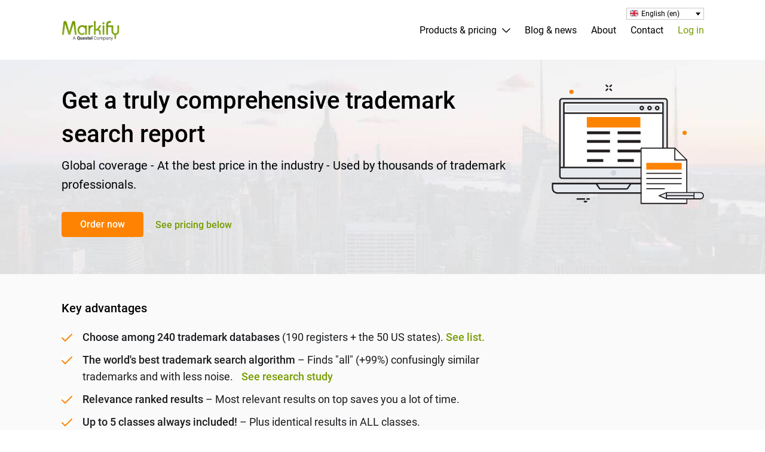

--- FILE ---
content_type: text/html; charset=utf-8
request_url: https://www.markify.com/services/comprehensive-search.html?locale=en_US
body_size: 32982
content:
<!DOCTYPE html> 


<html lang="en">

	<!-- Define current page -->
    
    <!-- HEAD -->
    
<head>
    <title>Get a truly comprehensive trademark search report</title>
    <meta charset="utf-8">
    <meta http-equiv="X-UA-Compatible" content="IE=edge">
    <meta name="viewport" content="width=device-width, initial-scale=1.0, maximum-scale=1.0, user-scalable=no">
    <meta content="Apply here to get access to the Markify trademark search API" name="description" />
    <meta content="correspondent search,trademark correspondent search,free trademark correspondent search,trademark correspondents,representative search,trademark representative search,free trademark representative search,trademark representative,names" name="keywords" />

    
    <base href="https://www.markify.com/" id="basehref" />

    <meta property="og:title" content="Markify's trademark searches are truly comprehensive: 240 databases and relevance-ranked results" />
<meta property="og:description" content="Markify's trademark searches are truly comprehensive: 240 databases and relevance-ranked results" />
<meta property="og:image" content="https://www.markify.com/images/marketing/comprehensive.png" />
<meta property="og:url" content="https://www.markify.com/services/comprehensive-search.html" />
<meta property="twitter:url" content="https://www.markify.com/services/comprehensive-search.html" />
<meta property="og:site_name" content="Markify.com" />
<meta property="og:type" content="website" />
<meta property="og:locale" content="en_us" />
<meta property="twitter:domain" content="markify.com" />
<meta property="twitter:card" content="summary" />
<meta property="twitter:site" content="@Markify" />

    <!-- <meta name="google-site-verification" content="zcDw7b1DuqIlGEWo32fCUMavlSG3KcMLqc6rdeov19E">/> -->


    <link href="favicon.ico" rel="shortcut icon" type="image/x-icon" />

    <link rel="canonical" href="https://markify.com/services/comprehensive-search.html?locale=en_US"/>
    <!-- <link rel="canonical" href="https://markify.com/services/comprehensive-search.html?locale=en_US"/> -->

        <script type="text/javascript">
        adroll_adv_id = "YE355XKCRJEGTC7QRKYXYT";
        adroll_pix_id = "ITFY5B2TIVD4JGO3J3KXO7";
        adroll_version = "2.0";
        (function(w, d, e, o, a) {
            w.__adroll_loaded = true;
            w.adroll = w.adroll || [];
            w.adroll.f = [ 'setProperties', 'identify', 'track' ];
            var roundtripUrl = "https://s.adroll.com/j/" + adroll_adv_id + "/roundtrip.js";
            for (a = 0; a < w.adroll.f.length; a++) {
                w.adroll[w.adroll.f[a]] = w.adroll[w.adroll.f[a]] || (function(n) {
                    return function() {
                        w.adroll.push([ n, arguments ])
                    }
                })(w.adroll.f[a])
            }
            e = d.createElement('script');
            o = d.getElementsByTagName('script')[0];
            e.async = 1;
            e.src = roundtripUrl;
            o.parentNode.insertBefore(e, o);
        })(window, document);
        adroll.track("pageView");
    </script>

    <script type="text/javascript">
        piAId = '439662';
        piCId = '201532';
        piHostname = 'pi.pardot.com';
        (function() {
            function async_load(){
                var s = document.createElement('script'); s.type = 'text/javascript';
                s.src = ('https:' == document.location.protocol ? 'https://pi' : 'http://cdn') + '.pardot.com/pd.js';
                var c = document.getElementsByTagName('script')[0]; c.parentNode.insertBefore(s, c);
            }
            if(window.attachEvent) { window.attachEvent('onload', async_load); }
            else { window.addEventListener('load', async_load, false); }
        })();
    </script>
    
    <link type="text/css" rel="Stylesheet" href="css/fonts.css">
        <link type="text/css" rel="Stylesheet" href="css/styles-rebuilded.min.css?v=3.04">
        <script src='js/jquery-3.5.1.min.js'></script>
    
    <!-- UTM Tracking for form submissions -->
    <script src='js/utm-tracking.js'></script>

    <!-- TODO: check all scripts here if we need it -->
    <!-- <script type='text/javascript' src='js/jquery-1.11.2.min.js'></script> -->
    <!-- <script type='text/javascript' src='js/jquery.simplemodal-1.4.4.js'></script> -->
    <!-- <script type='text/javascript' src='js/jquery.uniform.min.js'></script> -->
    <!-- <script type='text/javascript' src='js/jquery-ui.min.js'></script> -->
    <!-- <script type="text/javascript" src="/js/markify.js?v=e521f842a2"></script> -->
    <!-- <script type='text/javascript' src='js/scrollIt.min.js'></script> -->
    <!-- <script type='text/javascript' src='js/rrssb.min.js'></script> -->

    <!-- <script type='text/javascript' src='js/post-create.js'></script> -->
    <!-- <script type='text/javascript' src='js/jquery.cycle2.js'></script> -->

    <!-- <script type='text/javascript' src='js/ckeditor/ckeditor.js'></script> -->
    <!-- <script type='text/javascript' src='js/ckeditor/config.js'></script> -->

    <!-- TODO: check #log_in element -->
    
        <script type="text/javascript">
        var _gaq = _gaq || [];
        _gaq.push(['_setAccount', 'UA-16793163-1']);
        _gaq.push(['_setDomainName', '.markify.com']);
        _gaq.push(['_trackPageview']);
        (function() {
            var ga = document.createElement('script'); ga.type = 'text/javascript'; ga.async = true;
            ga.src = ('https:' == document.location.protocol ? 'https://ssl' : 'http://www') + '.google-analytics.com/ga.js';
            var s = document.getElementsByTagName('script')[0]; s.parentNode.insertBefore(ga, s);
        })();
    </script>

    <!-- Google Tag Manager -->
    <!-- <script>(function(w,d,s,l,i){w[l]=w[l]||[];w[l].push({'gtm.start':
        new Date().getTime(),event:'gtm.js'});var f=d.getElementsByTagName(s)[0],
        j=d.createElement(s),dl=l!='dataLayer'?'&l='+l:'';j.async=true;j.src=
        'https://www.googletagmanager.com/gtm.js?id='+i+dl;f.parentNode.insertBefore(j,f);
        })(window,document,'script','dataLayer','GTM-WMNXVN3');
    </script> -->
    <!-- End Google Tag Manager -->

    <!-- Google Tag Manager (noscript) -->
    <!-- <noscript><iframe src="https://www.googletagmanager.com/ns.html?id=GTM-WMNXVN3"
        height="0" width="0" style="display:none;visibility:hidden"></iframe></noscript> -->
    <!-- End Google Tag Manager (noscript) -->

    <!-- Global site tag (gtag.js) - Google AdWords: 1011559457 -->
    <!-- <script async src="https://www.googletagmanager.com/gtag/js?id=AW-1011559457"></script> -->
    <!-- <script>
        window.dataLayer = window.dataLayer || [];
        function gtag(){dataLayer.push(arguments);}
        gtag('js', new Date());
        gtag('config', 'AW-1011559457');
    </script> -->
    <!-- <script>
        window.addEventListener("load",function(){
            var timer = setInterval(function(){
                if(jQuery('#free_trial_form:contains("Thanks for signing up!!")').is(":visible")){
                    gtag('event', 'conversion', {'send_to': 'AW-1011559457/vDxkCLWoqXkQodis4gM'});
                    clearInterval(timer)
                }
            },1000)
        })
    </script> -->

    <!-- Google Tag Manager -->
    <script>(function(w,d,s,l,i){w[l]=w[l]||[];w[l].push({'gtm.start':
            new Date().getTime(),event:'gtm.js'});var f=d.getElementsByTagName(s)[0],
        j=d.createElement(s),dl=l!='dataLayer'?'&l='+l:'';j.async=true;j.src=
        'https://www.googletagmanager.com/gtm.js?id='+i+dl;f.parentNode.insertBefore(j,f);
    })(window,document,'script','dataLayer','GTM-WMNXVN3');</script>
    <!-- End Google Tag Manager -->

    <!-- Google Tag Manager (noscript) -->
    <noscript><iframe src="https://www.googletagmanager.com/ns.html?id=GTM-WMNXVN3"
                      height="0" width="0" style="display:none;visibility:hidden"></iframe></noscript>
    <!-- End Google Tag Manager (noscript) -->
        <!-- DIDOMI -->
    <script type="text/javascript">window.gdprAppliesGlobally=false;(function(){function n(e){if(!window.frames[e]){if(document.body&&document.body.firstChild){var t=document.body;var r=document.createElement("iframe");r.style.display="none";r.name=e;r.title=e;t.insertBefore(r,t.firstChild)}else{setTimeout(function(){n(e)},5)}}}function e(r,a,o,c,d){function e(e,t,r,n){if(typeof r!=="function"){return}if(!window[a]){window[a]=[]}var i=false;if(d){i=d(e,n,r)}if(!i){window[a].push({command:e,version:t,callback:r,parameter:n})}}e.stub=true;e.stubVersion=2;function t(n){if(!window[r]||window[r].stub!==true){return}if(!n.data){return}var i=typeof n.data==="string";var e;try{e=i?JSON.parse(n.data):n.data}catch(t){return}if(e[o]){var a=e[o];window[r](a.command,a.version,function(e,t){var r={};r[c]={returnValue:e,success:t,callId:a.callId};if(n.source){n.source.postMessage(i?JSON.stringify(r):r,"*")}},a.parameter)}}if(typeof window[r]!=="function"){window[r]=e;if(window.addEventListener){window.addEventListener("message",t,false)}else{window.attachEvent("onmessage",t)}}}e("__tcfapi","__tcfapiBuffer","__tcfapiCall","__tcfapiReturn");n("__tcfapiLocator");(function(e,t){var r=document.createElement("link");r.rel="preconnect";r.as="script";var n=document.createElement("link");n.rel="dns-prefetch";n.as="script";var i=document.createElement("link");i.rel="preload";i.as="script";var a=document.createElement("script");a.id="spcloader";a.type="text/javascript";a["async"]=true;a.charset="utf-8";var o="https://sdk.privacy-center.org/"+e+"/loader.js?target_type=notice&target="+t;if(window.didomiConfig&&window.didomiConfig.user){var c=window.didomiConfig.user;var d=c.country;var s=c.region;if(d){o=o+"&country="+d;if(s){o=o+"&region="+s}}}r.href="https://sdk.privacy-center.org/";n.href="https://sdk.privacy-center.org/";i.href=o;a.src=o;var f=document.getElementsByTagName("script")[0];f.parentNode.insertBefore(r,f);f.parentNode.insertBefore(n,f);f.parentNode.insertBefore(i,f);f.parentNode.insertBefore(a,f)})("324ed88f-fdcc-41cd-b22c-05097efe228c","cWKMeXj6")})();</script>
    <!-- END DIDOMI -->
</head>



    <body>
    
        
<style>
    .d-price {
        display: none;
    }
    
    .a-currency-switch.selected {
        text-decoration: underline;
    }
</style>

<script>
    function parseQuery(str, name) {
        let results = new RegExp('[\?&]' + name + '=([^&#]*)').exec(str);
        if (results == null){
           return null;
        } else {
           return decodeURI(results[1]) || 0;
        }
    };
    
    $(document).ready(function() {
        //let urlParams = new URLSearchParams(window.location.search),
        let currency = sessionStorage.getItem("currency"),
            $divs = $('.d-price'),
            $aCurrency = $('.a-currency-switch');

        if (parseQuery(window.location.search, 'currency')) {
            currency = parseQuery(window.location.search, 'currency');
        }
        
        if (!currency) {
            currency = 'USD';
        }

        $aCurrency.bind('click', function() {
            let $t = $(this),
                currency = parseQuery($t.attr('href'), 'currency'),
                $show = $divs.filter('.' + currency.toLowerCase());

            $divs.hide();
            $show.fadeIn();
            
            $aCurrency.removeClass('selected');
            $t.addClass('selected');
            
            sessionStorage.setItem("currency", currency);
            
            return false;
        });
        
        $aCurrency.filter('[href*="'+ currency +'"]').trigger('click');
    });
</script>
    	<!-- COOKIE POLICY MODAL -->
        		<div id="cookie-promo" class="cookie-promo"> 
            <div class="cookie-promo__content limiter">
                <p class="m-sg__text m-sg__text_md m-sg__text_reg m-cs__color_white">By continuing to use this website, you consent to our <a class="cookie-promo__link m-sg__link" href="/dev/tos.html#tos-tabs-2">Privacy policy</a> and to our use of cookies in accordance with our <a class="cookie-promo__link m-sg__link" href="/dev/tos.html#tos-tabs-2">Cookie policy</a>.</p>
            </div>
            <a id="modal__cookie-promo_close" class="cookie-promo__close" href="javascript:void(0);" aria-label="Close promo">×</a>
        </div>
        <!-- OVERLAPPING THE SCREEN WHEN MODAL IS OPENED -->
        <div class="modalbox"></div>

        <!-- LOGIN MODAL -->
                <div id="modal__login" class="modal">

            <a class="modal__close" title="Close"></a>

            <div class="modal__header m-hcl__center">

                <h3 class="modal__title m-sg__title m-sg__title_xl-md m-sg__title_reg">
                    Log in to <strong class="m-sg__title_medium">Markify</strong>
                </h3>

                <a id="sublink__create-account" class="modal__link m-sg__link m-sg__link_md m-sg__link_medium m-sg__link_col m-sg__link_und" href="javascript:void(0);">Create an account</a>

            </div>

            <div class="modal__body">
                
                <form id="form__login" class="modal__form form" method="post">

                    
                    <p class="form__note m-sg__text m-sg__text_xs m-sg__text_light"><span class="m-hcl__superscript">*</span> Mandatory field</p>

                                        <div class="form__row form__row_email">
                        <span class="form__mark">*</span>
                        <input name="loginUsername" id="input__login_username" class="form__input" type="email" value="" placeholder="Enter e-mail">
                    </div>

                    <div class="form__row form__row_pass password-container">
                        <span class="form__mark">*</span>
                        <input name="loginPassword" id="input__login_password" class="form__input" type="password" placeholder="Enter password">
                        <label for="_login_password_show" class="eye-label">
                            <input type="checkbox" id="_login_password_show" class="show-password-checkbox" style="display: none;" />
                            <span class="eye-icon closed-eye" id="_login_password_closed_eye"></span>
                            <span class="eye-icon open-eye" id="_login_password_open_eye" style="display: none;"></span>
                        </label>
                    </div>

                    <div class="form__row form__row_checkbox">
                        <label id="label__login_remember-me" for="checkbox__login_remember-me" class="form__label form__label_checkbox m-sg__text m-sg__text_xs m-sg__text_light">
                            <input name="rememberMe" id="checkbox__login_remember-me" class="form__checkbox" type="checkbox" value="true">
                            <span class="form__label_text">Remember me</span>
                        </label>
                        <a id="sublink__forgot-password" class="modal__link m-sg__link m-sg__link_md m-sg__link_medium m-sg__link_col m-sg__link_und" href="javascript:void(0);">Forgot password?</a>
                    </div>

                    <div class="form__row m-hcl__center">
                        <p class="form__error m-sg__text m-sg__text_sm m-sg__text_light">The user name or password is not correct</p>
                    </div>

                    <div class="form__row form__row_controls m-hcl__center">
                        
                        <input id="button__login_submit" type="button" value="Log in" class="modal__button m-sg__button m-sg__button_default">

                        <div class="m-hcl__clearfix"></div>

                        <a id="sublink__create-acc" class="modal__link m-sg__link m-sg__link_md m-sg__link_medium m-sg__link_col m-sg__link_und" href="javascript:void(0);">Create an account</a>

                    </div>
                    
                </form>

            </div>

        </div>

        <!-- FORGOT PASSWORD MODAL -->
                <div id="modal__forgot-password" class="modal">

            <a class="modal__close" title="Close"></a>

            <div class="modal__header m-hcl__center">

                <h3 class="modal__title m-sg__title m-sg__title_xl-md m-sg__title_reg">
                    <strong class="m-sg__title_medium">Restore Password</strong>
                </h3>

            </div>

            <div class="modal__body">
            
                <form id="form__forgot-password" class="modal__form form">
                    
                    <p class="form__note m-sg__text m-sg__text_xs m-sg__text_light"><span class="m-hcl__superscript">*</span> Mandatory field</p>
                    <div class="form__row form__row_email">
                        <span class="form__mark">*</span>
                        <input name="forgotPasswordEmail" id="input__forgot-password_email" class="form__input" type="email" placeholder="Registered email address">
                    </div>

                    <div class="form__row m-hcl__center">
                        <p class="form__error m-sg__text m-sg__text_sm m-sg__text_light">The user name or password is not correct</p>
                    </div>

                    <div class="form__row m-hcl__right">
                        <input id="button__forgot-password_submit" class="m-sg__button m-sg__button_default" type="submit" value="Restore password">
                    </div>
                    
                </form>

            </div>

        </div>
        <!-- CREATE AN ACCOUNT AND REQUEST A FREE TRIAL MODAL -->
                <div id="modal__free-trial" class="modal">

            <a class="modal__close" title="Close"></a>

            <div class="modal__header m-hcl__center">

                <h3 class="modal__title m-sg__title m-sg__title_xl-md m-sg__title_reg">
                    Create an account and request a <strong class="m-sg__title_medium">free trial</strong>
                </h3>

                
                <p class="modal__text m-sg__text m-sg__text_md m-sg__text_light">
                    Once you have signed up and confirmed your account, we will contact you and give you access to the free trial depending on your needs.                </p>
                
                
            </div>

            <div class="modal__body">
                
                <form id="form__free-trial" class="modal__form form">
                    
                                        
                    <p class="form__note m-sg__text m-sg__text_xs m-sg__text_light"><span class="m-hcl__superscript">*</span> Mandatory field</p>

                    <div class="form__row form__row_person">

                        <span class="form__mark">*</span>
                        <input name="firstName" id="input__free-trial_firstname" class="form__input" type="text" placeholder="First name" required>

                    </div>

                    <div class="form__row form__row_person">

                        <span class="form__mark">*</span>
                        <input name="lastName" id="input__free-trial_lastname" class="form__input" type="text" placeholder="Last name" required>

                    </div>

                    <div class="form__row form__row_job">

                        <span class="form__mark">*</span>
                        <input name="job_title" id="input__free-trial_jobtitle" class="form__input" type="text" placeholder="Job title" required>

                    </div>

                    <div class="form__row form__row_email">

                        <span class="form__mark">*</span>
                        <input name="email" id="input__free-trial_email" class="form__input" type="email" placeholder="E-mail" required>

                    </div>

                    <div class="form__row form__row_phone">

                        <span class="form__mark">*</span>
                        <input name="phone" id="input__free-trial_phone" class="form__input" type="text" placeholder="Phone" required>

                    </div>

                    <div class="form__row form__row_company">

                        <span class="form__mark">*</span>
                        <input name="companyName" id="input__free-trial_company" class="form__input" type="text" placeholder="Company name" required>

                    </div>

                    <div class="form__row form__row_business">
                        <span class="form__mark">*</span>
                        <select id="select__free-trial_business" class="form__select" name="business" required>
                            
                            <!-- BUSINESS TYPES -->
                            <option value="" selected>Type of business</option>
<option value="Law firm">Law firm</option>
<option value="Corporation/Brand owner">Corporation/Brand owner</option>
<option value="Service provider">Service provider</option>
<option value="Academic">Academic</option>
<option value="Other">Other(specify)</option>
                        </select>
                    </div>
                    
                    <input type="hidden" name="business_unit" value="Trademark" />
                    <div class="form__row form__row form__row_business">
                        <span class="form__mark">*</span>
                        <select id="select__free-trial_industry_type" class="form__select" name="industry_type" required>
                            <option value="" selected>Industry type</option>
<option value="Biotechnology">Biotechnology</option>
<option value="Chemical">Chemical</option>
<option value="Electronics and Telecommunications">Electronics and Telecommunications</option>
<option value="Law Firms & Legal Services">Law Firms & Legal Services</option>
<option value="Pharmaceutical">Pharmaceutical</option>
<option value="Research Institutes & Universities">Research Institutes & Universities</option>
<option value="Other">Other</option>
                        </select>
                    </div>

                    <div class="form__row form__row_employees">
                        <span class="form__mark">*</span>
                        <select id="select__free-trial_employees" class="form__select" name="tm_employees" required>
                            
                            <!-- EMPLOYEES -->
                            <option value="" selected>Trademark employees</option>
<option value="0">0</option>
<option value="1">1</option>
<option value="2">2 - 4</option>
<option value="5">5 - 10</option>
<option value="10">10 - 20</option>
<option value="20">20+</option>
                        </select>
                    </div>

                    <div class="form__row form__row_country">
                        <span class="form__mark">*</span>
                        <select id="select__free-trial_country" class="form__select" name="country" required>
                            <!-- COUNTRIES -->
                            <option value="" selected>Country</option>
<option value="AF">Afghanistan</option><option value="AX">Aland Islands</option><option value="AL">Albania</option><option value="DJ">Djibouti</option><option value="DM">Dominica</option><option value="DO">Dominican Republic</option><option value="DK">Denmark</option><option value="CD">Democratic Republic of the Congo</option><option value="CZ">Czech Republic</option><option value="CY">Cyprus</option><option value="CW">Curaçao</option><option value="HR">Croatia</option><option value="CR">Costa Rica</option><option value="CK">Cook Islands</option><option value="CG">Congo</option><option value="KM">Comoros</option><option value="CO">Colombia</option><option value="CC">Cocos (Keeling) Islands</option><option value="CX">Christmas Island</option><option value="CN">China</option><option value="CL">Chile</option><option value="TD">Chad</option><option value="CF">Central African Republic</option><option value="KY">Cayman Islands</option><option value="CV">Cape Verde</option><option value="CA">Canada</option><option value="CM">Cameroon</option><option value="KH">Cambodia</option><option value="BI">Burundi</option><option value="BU">Burma</option><option value="BF">Burkina Faso</option><option value="BG">Bulgaria</option><option value="BN">Brunei</option><option value="IO">British Indian Ocean Territory</option><option value="BR">Brazil</option><option value="BV">Bouvet Island</option><option value="BW">Botswana</option><option value="BA">Bosnia and Herzegovina</option><option value="BO">Bolivia</option><option value="BT">Bhutan</option><option value="BQ">BES islands</option><option value="BM">Bermuda</option><option value="BJ">Benin</option><option value="BZ">Belize</option><option value="BE">Belgium</option><option value="BY">Belarus</option><option value="BB">Barbados</option><option value="BD">Bangladesh</option><option value="BH">Bahrain</option><option value="BS">Bahamas</option><option value="AZ">Azerbaijan</option><option value="AT">Austria</option><option value="AU">Australia</option><option value="AW">Aruba</option><option value="AM">Armenia</option><option value="AR">Argentina</option><option value="AG">Antigua and Barbuda</option><option value="AQ">Antarctica</option><option value="AI">Anguilla</option><option value="AO">Angola</option><option value="AD">Andorra</option><option value="DZ">Algeria</option><option value="FQ">French Southern and Antarctic Lands</option><option value="GA">Gabon</option><option value="PF">French Polynesia</option><option value="GF">French Guiana</option><option value="FR">France</option><option value="FI">Finland</option><option value="FJ">Fiji</option><option value="FK">Falkland Islands</option><option value="FO">Faeroe Islands</option><option value="ET">Ethiopia</option><option value="EE">Estonia</option><option value="ER">Eritrea</option><option value="GQ">Equatorial Guinea</option><option value="SV">El Salvador</option><option value="EG">Egypt</option><option value="EC">Ecuador</option><option value="GW">Guinea-Bissau</option><option value="GN">Guinea</option><option value="GY">Guiana</option><option value="GG">Guernsey</option><option value="GT">Guatemala</option><option value="GP">Guadeloupe</option><option value="GD">Grenada</option><option value="GL">Greenland</option><option value="GR">Greece</option><option value="GI">Gibraltar</option><option value="GH">Ghana</option><option value="DE">Germany</option><option value="GE">Georgia</option><option value="GM">Gambia</option><option value="HT">Haiti</option><option value="HM">Heard Island and McDonald Islands</option><option value="HN">Honduras</option><option value="HK">Hong Kong</option><option value="HU">Hungary</option><option value="IS">Iceland</option><option value="IN">India</option><option value="ID">Indonesia</option><option value="IQ">Iraq</option><option value="IE">Ireland</option><option value="IM">Isle of Man</option><option value="IL">Israel</option><option value="IT">Italy</option><option value="CI">Ivory Coast</option><option value="JM">Jamaica</option><option value="JP">Japan</option><option value="JE">Jersey</option><option value="JO">Jordan</option><option value="KZ">Kazakhstan</option><option value="KE">Kenya</option><option value="KW">Kuwait</option><option value="KG">Kyrgyzstan</option><option value="LA">Laos</option><option value="LV">Latvia</option><option value="LB">Lebanon</option><option value="LS">Lesotho</option><option value="LR">Liberia</option><option value="LY">Libya</option><option value="LI">Liechtenstein</option><option value="LT">Lithuania</option><option value="LU">Luxembourg</option><option value="MO">Macao</option><option value="MK">Macedonia</option><option value="MG">Madagascar</option><option value="MW">Malawi</option><option value="MY">Malaysia</option><option value="MV">Maldives</option><option value="ML">Mali</option><option value="MT">Malta</option><option value="MQ">Martinique</option><option value="MR">Mauritania</option><option value="MU">Mauritius</option><option value="YT">Mayotte</option><option value="MX">Mexico</option><option value="MD">Moldavia</option><option value="MC">Monaco</option><option value="MN">Mongolia</option><option value="ME">Montenegro</option><option value="MS">Montserrat</option><option value="MA">Morocco</option><option value="MZ">Mozambique</option><option value="NA">Namibia</option><option value="NR">Nauru</option><option value="NP">Nepal</option><option value="NL">Netherlands</option><option value="NC">New Caledonia</option><option value="NZ">New Zealand</option><option value="NI">Nicaragua</option><option value="NE">Niger</option><option value="NG">Nigeria</option><option value="NU">Niue</option><option value="NF">Norfolk Island</option><option value="NO">Norway</option><option value="OM">Oman</option><option value="PK">Pakistan</option><option value="PS">Palestine</option><option value="PA">Panama</option><option value="PG">Papua New Guinea</option><option value="PY">Paraguay</option><option value="PE">Peru</option><option value="PH">Philippines</option><option value="PN">Pitcairn Islands</option><option value="PL">Poland</option><option value="PT">Portugal</option><option value="PR">Puerto Rico</option><option value="QA">Qatar</option><option value="KI">Republic of Kiribati</option><option value="SS">Republic of South Sudan</option><option value="RE">Reunion</option><option value="RO">Romania</option><option value="RU">Russia</option><option value="RW">Rwanda</option><option value="BL">Saint Barthelemy</option><option value="SH">Saint Helena, Ascension and Tristan da Cunha</option><option value="KN">Saint Kitts and Nevis</option><option value="LC">Saint Lucia</option><option value="MF">Saint Martin</option><option value="SX">Saint Martin (Kingdom of the Netherlands)</option><option value="PM">Saint Pierre and Miquelon</option><option value="VC">Saint Vincent and the Grenadines</option><option value="SB">Salomon Islands</option><option value="WS">Samoa</option><option value="SM">San Marino</option><option value="ST">São Tomé and Príncipe</option><option value="SA">Saudi Arabia</option><option value="SN">Senegal</option><option value="RS">Serbia</option><option value="SC">Seychelles</option><option value="SL">Sierra Leone</option><option value="SG">Singapore</option><option value="SK">Slovakia</option><option value="SI">Slovenia</option><option value="SO">Somalia</option><option value="ZA">South Africa</option><option value="GS">South Georgia and the South Sandwich Islands</option><option value="KR">South Korea</option><option value="ES">Spain</option><option value="LK">Sri Lanka</option><option value="SD">Sudan</option><option value="SR">Suriname</option><option value="SJ">Svalbard et Jan Mayen</option><option value="SZ">Swaziland</option><option value="SE">Sweden</option><option value="CH">Switzerland</option><option value="TJ">Tadjikistan</option><option value="TW">Taiwan</option><option value="TZ">Tanzania</option><option value="TH">Thailand</option><option value="TL">Timor-Leste</option><option value="TG">Togo</option><option value="TK">Tokelau</option><option value="TO">Tonga</option><option value="TT">Trinidad and Tobago</option><option value="TN">Tunisia</option><option value="TR">Turkey</option><option value="TM">Turkmenistan</option><option value="TC">Turks and Caicos Islands</option><option value="TV">Tuvalu</option><option value="UG">Uganda</option><option value="UA">Ukraine</option><option value="AE">United Arab Emirates</option><option value="GB">United Kingdom</option><option value="US">United States of America</option><option value="UY">Uruguay</option><option value="UZ">Uzbekistan</option><option value="VU">Vanuatu</option><option value="VA">Vatican</option><option value="VE">Venezuela</option><option value="VN">Vietnam</option><option value="VI">Virgin Islands</option><option value="WF">Wallis and Futuna Islands</option><option value="EH">Western Sahara</option><option value="YE">Yemen</option><option value="ZM">Zambia</option><option value="ZW">Zimbabwe</option>                        </select>
                    </div>
                    <div class="form__row form__row_country">
                        <span class="form__mark">*</span>
                        <select name="state" id="select__free-trial_state" class="form__select" style="display: none;">
                            <!-- STATES -->
                            <option value="" selected>State</option>
<option value="Alabama">Alabama</option><option value="Alaska">Alaska</option><option value="Arizona">Arizona</option><option value="Arkansas">Arkansas</option><option value="California">California</option><option value="Colorado">Colorado</option><option value="Connecticut">Connecticut</option><option value="Delaware">Delaware</option><option value="District of Columbia">District of Columbia</option><option value="Florida">Florida</option><option value="Georgia">Georgia</option><option value="Hawaii">Hawaii</option><option value="Idaho">Idaho</option><option value="Illinois">Illinois</option><option value="Indiana">Indiana</option><option value="Iowa">Iowa</option><option value="Kansas">Kansas</option><option value="Kentucky">Kentucky</option><option value="Louisiana">Louisiana</option><option value="Maine">Maine</option><option value="Maryland">Maryland</option><option value="Massachusetts">Massachusetts</option><option value="Michigan">Michigan</option><option value="Minnesota">Minnesota</option><option value="Mississippi">Mississippi</option><option value="Missouri">Missouri</option><option value="Montana">Montana</option><option value="Nebraska">Nebraska</option><option value="Nevada">Nevada</option><option value="New Hampshire">New Hampshire</option><option value="New Jersey">New Jersey</option><option value="New Mexico">New Mexico</option><option value="New York">New York</option><option value="North Carolina">North Carolina</option><option value="North Dakota">North Dakota</option><option value="Ohio">Ohio</option><option value="Oklahoma">Oklahoma</option><option value="Oregon">Oregon</option><option value="Pennsylvania">Pennsylvania</option><option value="Rhode Island">Rhode Island</option><option value="South Carolina">South Carolina</option><option value="South Dakota">South Dakota</option><option value="Tennessee">Tennessee</option><option value="Texas">Texas</option><option value="Utah">Utah</option><option value="Vermont">Vermont</option><option value="Virginia">Virginia</option><option value="Washington">Washington</option><option value="West Virginia">West Virginia</option><option value="Wisconsin">Wisconsin</option><option value="Wyoming">Wyoming</option>                        </select>
                    </div>

                    <div class="form__row form__row_pass">

                        <span class="form__mark">*</span>
                        <input name="password" id="input__free-trial_password" class="form__input" type="password" placeholder="Password" required>

                    </div>
                    
                    <div class="form__row form__row_more">

                        <textarea name="userInput" id="textarea__free-trial_info" class="form__textarea" rows="3" placeholder="Tell us more about your business - What are your needs?"></textarea>

                    </div>
                    
                                        
                    <div class="form__row form__row_checkbox ">
                        
                        <label id="label__free-trial_accept-tos" for="checkbox__free-trial_accept-tos" class="form__label form__label_checkbox m-sg__text m-sg__text_xs m-sg__text_light">
                             
                            <input id="checkbox__free-trial_accept-tos" class="form__checkbox" type="checkbox" name="tos" required>
 
                            <span class="form__label_text">I accept the <a href="/dev/tos.html" class="m-sg__link m-sg__link_medium m-sg__link_col m-sg__link_und" target="_blank">Terms of service</a> and the <a href="dev/tos.html#tos-tabs-2" class="m-sg__link m-sg__link_medium m-sg__link_col m-sg__link_und" target="_blank">Privacy policy</a></span>

                        </label>

                    </div>

                    <div class="form__row m-hcl__center">

                        <p class="form__error m-sg__text m-sg__text_sm m-sg__text_light"></p>

                    </div>

                    <div class="form__row">
                        
                        <input id="button__free-trial_submit" type="button" value="Request a free trial" class="form__button form__button_full btn btn-site green_btn m-sg__button m-sg__button_default">

                    </div>

                    <div class="form__row m-hcl__center">
                        
                        <p class="m-sg__text m-sg__text_xs m-sg__text_light">Already have an account? <a id="sublink__free-trial_login" class="m-sg__link m-sg__link_medium m-sg__link_col m-sg__link_und" href="javascript:void(0);">Log in</a></p>


                    </div>

                </form>

            </div>

        </div>

        <!-- ORDER NOW MODAL -->
                <div id="modal__order-now" class="modal">

            <a class="modal__close" title="Close"></a>

            <div class="modal__header m-hcl__center">

                <h3 class="modal__title m-sg__title m-sg__title_xl-md m-sg__title_reg">
                    Create an account and <strong class="m-sg__title_medium">order now</strong>
                </h3>

            </div>

            <div class="modal__body">
                                
                
                <form id="form__order-now" class="modal__form form">
                    
                                        
                    <p class="form__note m-sg__text m-sg__text_xs m-sg__text_light"><span class="m-hcl__superscript">*</span> Mandatory field</p>

                    <div class="form__row form__row_person">

                        <span class="form__mark">*</span>
                        <input name="firstName" id="input__order-now_firstname" class="form__input" type="text" placeholder="First name" required>

                    </div>

                    <div class="form__row form__row_person">

                        <span class="form__mark">*</span>
                        <input name="lastName" id="input__order-now_lastname" class="form__input" type="text" placeholder="Last name" required>

                    </div>

                    <div class="form__row form__row_email">

                        <span class="form__mark">*</span>
                        <input name="email" id="input__order-now_email" class="form__input" type="email" placeholder="E-mail" required>

                    </div>

                    <div class="form__row form__row_company">

                        <span class="form__mark">*</span>
                        <input name="companyName" id="input__order-now_company" class="form__input" type="text" placeholder="Company name" required>

                    </div>

                    <div class="form__row form__row_business">
                        <select name="business" id="select__order-now_business" class="form__select">
                            
                            <!-- BUSINESS TYPES -->
                            <option value="" selected>Type of business</option>
<option value="Law firm">Law firm</option>
<option value="Corporation/Brand owner">Corporation/Brand owner</option>
<option value="Service provider">Service provider</option>
<option value="Academic">Academic</option>
<option value="Other">Other(specify)</option>
                        </select>
                    </div>
                    
                    <input type="hidden" name="business_unit" value="Trademark" />
                    <div class="form__row form__row form__row_business">
                        <span class="form__mark">*</span>
                        <select id="select__order-now_industry_type" class="form__select" name="industry_type" required>
                            <option value="" selected>Industry type</option>
<option value="Biotechnology">Biotechnology</option>
<option value="Chemical">Chemical</option>
<option value="Electronics and Telecommunications">Electronics and Telecommunications</option>
<option value="Law Firms & Legal Services">Law Firms & Legal Services</option>
<option value="Pharmaceutical">Pharmaceutical</option>
<option value="Research Institutes & Universities">Research Institutes & Universities</option>
<option value="Other">Other</option>
                        </select>
                    </div>

                    <div class="form__row form__row_country">
                        <span class="form__mark">*</span>
                        <select name="country" id="select__order-now_country" class="form__select" required>
                            <!-- COUNTRIES -->
                            <option value="" selected>Country</option>
<option value="AF">Afghanistan</option><option value="AX">Aland Islands</option><option value="AL">Albania</option><option value="DJ">Djibouti</option><option value="DM">Dominica</option><option value="DO">Dominican Republic</option><option value="DK">Denmark</option><option value="CD">Democratic Republic of the Congo</option><option value="CZ">Czech Republic</option><option value="CY">Cyprus</option><option value="CW">Curaçao</option><option value="HR">Croatia</option><option value="CR">Costa Rica</option><option value="CK">Cook Islands</option><option value="CG">Congo</option><option value="KM">Comoros</option><option value="CO">Colombia</option><option value="CC">Cocos (Keeling) Islands</option><option value="CX">Christmas Island</option><option value="CN">China</option><option value="CL">Chile</option><option value="TD">Chad</option><option value="CF">Central African Republic</option><option value="KY">Cayman Islands</option><option value="CV">Cape Verde</option><option value="CA">Canada</option><option value="CM">Cameroon</option><option value="KH">Cambodia</option><option value="BI">Burundi</option><option value="BU">Burma</option><option value="BF">Burkina Faso</option><option value="BG">Bulgaria</option><option value="BN">Brunei</option><option value="IO">British Indian Ocean Territory</option><option value="BR">Brazil</option><option value="BV">Bouvet Island</option><option value="BW">Botswana</option><option value="BA">Bosnia and Herzegovina</option><option value="BO">Bolivia</option><option value="BT">Bhutan</option><option value="BQ">BES islands</option><option value="BM">Bermuda</option><option value="BJ">Benin</option><option value="BZ">Belize</option><option value="BE">Belgium</option><option value="BY">Belarus</option><option value="BB">Barbados</option><option value="BD">Bangladesh</option><option value="BH">Bahrain</option><option value="BS">Bahamas</option><option value="AZ">Azerbaijan</option><option value="AT">Austria</option><option value="AU">Australia</option><option value="AW">Aruba</option><option value="AM">Armenia</option><option value="AR">Argentina</option><option value="AG">Antigua and Barbuda</option><option value="AQ">Antarctica</option><option value="AI">Anguilla</option><option value="AO">Angola</option><option value="AD">Andorra</option><option value="DZ">Algeria</option><option value="FQ">French Southern and Antarctic Lands</option><option value="GA">Gabon</option><option value="PF">French Polynesia</option><option value="GF">French Guiana</option><option value="FR">France</option><option value="FI">Finland</option><option value="FJ">Fiji</option><option value="FK">Falkland Islands</option><option value="FO">Faeroe Islands</option><option value="ET">Ethiopia</option><option value="EE">Estonia</option><option value="ER">Eritrea</option><option value="GQ">Equatorial Guinea</option><option value="SV">El Salvador</option><option value="EG">Egypt</option><option value="EC">Ecuador</option><option value="GW">Guinea-Bissau</option><option value="GN">Guinea</option><option value="GY">Guiana</option><option value="GG">Guernsey</option><option value="GT">Guatemala</option><option value="GP">Guadeloupe</option><option value="GD">Grenada</option><option value="GL">Greenland</option><option value="GR">Greece</option><option value="GI">Gibraltar</option><option value="GH">Ghana</option><option value="DE">Germany</option><option value="GE">Georgia</option><option value="GM">Gambia</option><option value="HT">Haiti</option><option value="HM">Heard Island and McDonald Islands</option><option value="HN">Honduras</option><option value="HK">Hong Kong</option><option value="HU">Hungary</option><option value="IS">Iceland</option><option value="IN">India</option><option value="ID">Indonesia</option><option value="IQ">Iraq</option><option value="IE">Ireland</option><option value="IM">Isle of Man</option><option value="IL">Israel</option><option value="IT">Italy</option><option value="CI">Ivory Coast</option><option value="JM">Jamaica</option><option value="JP">Japan</option><option value="JE">Jersey</option><option value="JO">Jordan</option><option value="KZ">Kazakhstan</option><option value="KE">Kenya</option><option value="KW">Kuwait</option><option value="KG">Kyrgyzstan</option><option value="LA">Laos</option><option value="LV">Latvia</option><option value="LB">Lebanon</option><option value="LS">Lesotho</option><option value="LR">Liberia</option><option value="LY">Libya</option><option value="LI">Liechtenstein</option><option value="LT">Lithuania</option><option value="LU">Luxembourg</option><option value="MO">Macao</option><option value="MK">Macedonia</option><option value="MG">Madagascar</option><option value="MW">Malawi</option><option value="MY">Malaysia</option><option value="MV">Maldives</option><option value="ML">Mali</option><option value="MT">Malta</option><option value="MQ">Martinique</option><option value="MR">Mauritania</option><option value="MU">Mauritius</option><option value="YT">Mayotte</option><option value="MX">Mexico</option><option value="MD">Moldavia</option><option value="MC">Monaco</option><option value="MN">Mongolia</option><option value="ME">Montenegro</option><option value="MS">Montserrat</option><option value="MA">Morocco</option><option value="MZ">Mozambique</option><option value="NA">Namibia</option><option value="NR">Nauru</option><option value="NP">Nepal</option><option value="NL">Netherlands</option><option value="NC">New Caledonia</option><option value="NZ">New Zealand</option><option value="NI">Nicaragua</option><option value="NE">Niger</option><option value="NG">Nigeria</option><option value="NU">Niue</option><option value="NF">Norfolk Island</option><option value="NO">Norway</option><option value="OM">Oman</option><option value="PK">Pakistan</option><option value="PS">Palestine</option><option value="PA">Panama</option><option value="PG">Papua New Guinea</option><option value="PY">Paraguay</option><option value="PE">Peru</option><option value="PH">Philippines</option><option value="PN">Pitcairn Islands</option><option value="PL">Poland</option><option value="PT">Portugal</option><option value="PR">Puerto Rico</option><option value="QA">Qatar</option><option value="KI">Republic of Kiribati</option><option value="SS">Republic of South Sudan</option><option value="RE">Reunion</option><option value="RO">Romania</option><option value="RU">Russia</option><option value="RW">Rwanda</option><option value="BL">Saint Barthelemy</option><option value="SH">Saint Helena, Ascension and Tristan da Cunha</option><option value="KN">Saint Kitts and Nevis</option><option value="LC">Saint Lucia</option><option value="MF">Saint Martin</option><option value="SX">Saint Martin (Kingdom of the Netherlands)</option><option value="PM">Saint Pierre and Miquelon</option><option value="VC">Saint Vincent and the Grenadines</option><option value="SB">Salomon Islands</option><option value="WS">Samoa</option><option value="SM">San Marino</option><option value="ST">São Tomé and Príncipe</option><option value="SA">Saudi Arabia</option><option value="SN">Senegal</option><option value="RS">Serbia</option><option value="SC">Seychelles</option><option value="SL">Sierra Leone</option><option value="SG">Singapore</option><option value="SK">Slovakia</option><option value="SI">Slovenia</option><option value="SO">Somalia</option><option value="ZA">South Africa</option><option value="GS">South Georgia and the South Sandwich Islands</option><option value="KR">South Korea</option><option value="ES">Spain</option><option value="LK">Sri Lanka</option><option value="SD">Sudan</option><option value="SR">Suriname</option><option value="SJ">Svalbard et Jan Mayen</option><option value="SZ">Swaziland</option><option value="SE">Sweden</option><option value="CH">Switzerland</option><option value="TJ">Tadjikistan</option><option value="TW">Taiwan</option><option value="TZ">Tanzania</option><option value="TH">Thailand</option><option value="TL">Timor-Leste</option><option value="TG">Togo</option><option value="TK">Tokelau</option><option value="TO">Tonga</option><option value="TT">Trinidad and Tobago</option><option value="TN">Tunisia</option><option value="TR">Turkey</option><option value="TM">Turkmenistan</option><option value="TC">Turks and Caicos Islands</option><option value="TV">Tuvalu</option><option value="UG">Uganda</option><option value="UA">Ukraine</option><option value="AE">United Arab Emirates</option><option value="GB">United Kingdom</option><option value="US">United States of America</option><option value="UY">Uruguay</option><option value="UZ">Uzbekistan</option><option value="VU">Vanuatu</option><option value="VA">Vatican</option><option value="VE">Venezuela</option><option value="VN">Vietnam</option><option value="VI">Virgin Islands</option><option value="WF">Wallis and Futuna Islands</option><option value="EH">Western Sahara</option><option value="YE">Yemen</option><option value="ZM">Zambia</option><option value="ZW">Zimbabwe</option>                        </select>
                    </div>
                    <div class="form__row form__row_country">
                        <span class="form__mark">*</span>
                        <select name="state" id="select__order-now_state" class="form__select" style="display: none;">
                            <!-- STATES -->
                            <option value="" selected>State</option>
<option value="Alabama">Alabama</option><option value="Alaska">Alaska</option><option value="Arizona">Arizona</option><option value="Arkansas">Arkansas</option><option value="California">California</option><option value="Colorado">Colorado</option><option value="Connecticut">Connecticut</option><option value="Delaware">Delaware</option><option value="District of Columbia">District of Columbia</option><option value="Florida">Florida</option><option value="Georgia">Georgia</option><option value="Hawaii">Hawaii</option><option value="Idaho">Idaho</option><option value="Illinois">Illinois</option><option value="Indiana">Indiana</option><option value="Iowa">Iowa</option><option value="Kansas">Kansas</option><option value="Kentucky">Kentucky</option><option value="Louisiana">Louisiana</option><option value="Maine">Maine</option><option value="Maryland">Maryland</option><option value="Massachusetts">Massachusetts</option><option value="Michigan">Michigan</option><option value="Minnesota">Minnesota</option><option value="Mississippi">Mississippi</option><option value="Missouri">Missouri</option><option value="Montana">Montana</option><option value="Nebraska">Nebraska</option><option value="Nevada">Nevada</option><option value="New Hampshire">New Hampshire</option><option value="New Jersey">New Jersey</option><option value="New Mexico">New Mexico</option><option value="New York">New York</option><option value="North Carolina">North Carolina</option><option value="North Dakota">North Dakota</option><option value="Ohio">Ohio</option><option value="Oklahoma">Oklahoma</option><option value="Oregon">Oregon</option><option value="Pennsylvania">Pennsylvania</option><option value="Rhode Island">Rhode Island</option><option value="South Carolina">South Carolina</option><option value="South Dakota">South Dakota</option><option value="Tennessee">Tennessee</option><option value="Texas">Texas</option><option value="Utah">Utah</option><option value="Vermont">Vermont</option><option value="Virginia">Virginia</option><option value="Washington">Washington</option><option value="West Virginia">West Virginia</option><option value="Wisconsin">Wisconsin</option><option value="Wyoming">Wyoming</option>                        </select>
                    </div>

                    <div class="form__row form__row_pass">

                        <span class="form__mark">*</span>
                        <input name="password" id="input__order-now_password" class="form__input" type="password" placeholder="Password" required>

                    </div>

                    <div class="form__row form__row_more">

                        <textarea name="userInput" id="textarea__order-now_info" class="form__textarea" rows="3" placeholder="Tell us more about your business - What are your needs?"></textarea>

                    </div>
                    
                    
                    <div class="form__row form__row_checkbox ">
                        
                        <label id="label__order-now_accept-tos" for="checkbox__order-now_accept-tos" class="form__label form__label_checkbox m-sg__text m-sg__text_xs m-sg__text_light">
                            
                            <input id="checkbox__order-now_accept-tos" class="form__checkbox" type="checkbox" name="tos" required>
 
                            <span class="form__label_text">I accept the <a href="dev/tos.html" class="m-sg__link m-sg__link_medium m-sg__link_col m-sg__link_und" target="_blank">Terms of service</a> and the <a href="dev/tos.html#tos-tabs-2" class="m-sg__link m-sg__link_medium m-sg__link_col m-sg__link_und" target="_blank">Privacy policy</a></span>

                        </label>

                    </div>

                    <div class="form__row m-hcl__center">

                        <p class="form__error m-sg__text m-sg__text_sm m-sg__text_light"></p>

                    </div>
                    
                    <div class="form__row">
                        
                        <input id="button__order-now_submit" type="button" value="Sign up" class="form__button form__button_full btn btn-site green_btn m-sg__button m-sg__button_default">

                    </div>

                    <div class="form__row m-hcl__center">
                        
                        <p class="m-sg__text m-sg__text_xs m-sg__text_light">Already have an account? <a id="sublink__order-now_login" class="m-sg__link m-sg__link_medium m-sg__link_col m-sg__link_und" href="javascript:void(0);">Log in</a></p>
                        

                    </div>

                </form>

            </div>

        </div>

        <!-- CONTACT SALES MODAL -->
                <div id="modal__contact-sales" class="modal">

            <a class="modal__close" title="Close"></a>

            <div class="modal__header m-hcl__center">
                
                <h3 class="modal__title m-sg__title m-sg__title_xl-md m-sg__title_reg">
                    <strong class="m-sg__title_medium">Contact us to learn more</strong>
                </h3>

                <p class="modal__text m-sg__text m-sg__text_md m-sg__text_light">We'd love to talk about how we can work together.</p>

            </div>

            <div class="modal__body">

                <form id="form__contact-sales" class="modal__form form">

                    <p class="form__note m-sg__text m-sg__text_xs m-sg__text_light"><span class="m-hcl__superscript">*</span> Mandatory field</p>
                    
                    <div class="form__row form__row_person">

                        <input id="input__contact-sales_firstname" class="form__input" type="text" placeholder="Enter first name" name="firstName">

                    </div>

                    <div class="form__row form__row_person">

                        <input id="input__contact-sales_lastname" class="form__input" type="text" placeholder="Enter last name" name="lastName">

                    </div>

                    <div class="form__row form__row_company">

                        <input id="input__contact-sales_company" class="form__input" type="text" placeholder="Enter company name" name="companyName">

                    </div>

                    <input type="hidden" name="business_unit" value="Trademark" />
                    <div class="form__row form__row form__row_business">
                        <span class="form__mark">*</span>
                        <select id="select__contact-industry_type" class="form__select" name="industry_type" required>
                            <option value="" selected>Industry type</option>
<option value="Biotechnology">Biotechnology</option>
<option value="Chemical">Chemical</option>
<option value="Electronics and Telecommunications">Electronics and Telecommunications</option>
<option value="Law Firms & Legal Services">Law Firms & Legal Services</option>
<option value="Pharmaceutical">Pharmaceutical</option>
<option value="Research Institutes & Universities">Research Institutes & Universities</option>
<option value="Other">Other</option>
                        </select>
                    </div>

                    <div class="form__row form__row_country">
                        <span class="form__mark">*</span>
                        <select name="country" id="select__contact-sales_country" class="form__select" required>
                            <!-- COUNTRIES -->
                            <option value="" selected>Country</option>
<option value="AF">Afghanistan</option><option value="AX">Aland Islands</option><option value="AL">Albania</option><option value="DJ">Djibouti</option><option value="DM">Dominica</option><option value="DO">Dominican Republic</option><option value="DK">Denmark</option><option value="CD">Democratic Republic of the Congo</option><option value="CZ">Czech Republic</option><option value="CY">Cyprus</option><option value="CW">Curaçao</option><option value="HR">Croatia</option><option value="CR">Costa Rica</option><option value="CK">Cook Islands</option><option value="CG">Congo</option><option value="KM">Comoros</option><option value="CO">Colombia</option><option value="CC">Cocos (Keeling) Islands</option><option value="CX">Christmas Island</option><option value="CN">China</option><option value="CL">Chile</option><option value="TD">Chad</option><option value="CF">Central African Republic</option><option value="KY">Cayman Islands</option><option value="CV">Cape Verde</option><option value="CA">Canada</option><option value="CM">Cameroon</option><option value="KH">Cambodia</option><option value="BI">Burundi</option><option value="BU">Burma</option><option value="BF">Burkina Faso</option><option value="BG">Bulgaria</option><option value="BN">Brunei</option><option value="IO">British Indian Ocean Territory</option><option value="BR">Brazil</option><option value="BV">Bouvet Island</option><option value="BW">Botswana</option><option value="BA">Bosnia and Herzegovina</option><option value="BO">Bolivia</option><option value="BT">Bhutan</option><option value="BQ">BES islands</option><option value="BM">Bermuda</option><option value="BJ">Benin</option><option value="BZ">Belize</option><option value="BE">Belgium</option><option value="BY">Belarus</option><option value="BB">Barbados</option><option value="BD">Bangladesh</option><option value="BH">Bahrain</option><option value="BS">Bahamas</option><option value="AZ">Azerbaijan</option><option value="AT">Austria</option><option value="AU">Australia</option><option value="AW">Aruba</option><option value="AM">Armenia</option><option value="AR">Argentina</option><option value="AG">Antigua and Barbuda</option><option value="AQ">Antarctica</option><option value="AI">Anguilla</option><option value="AO">Angola</option><option value="AD">Andorra</option><option value="DZ">Algeria</option><option value="FQ">French Southern and Antarctic Lands</option><option value="GA">Gabon</option><option value="PF">French Polynesia</option><option value="GF">French Guiana</option><option value="FR">France</option><option value="FI">Finland</option><option value="FJ">Fiji</option><option value="FK">Falkland Islands</option><option value="FO">Faeroe Islands</option><option value="ET">Ethiopia</option><option value="EE">Estonia</option><option value="ER">Eritrea</option><option value="GQ">Equatorial Guinea</option><option value="SV">El Salvador</option><option value="EG">Egypt</option><option value="EC">Ecuador</option><option value="GW">Guinea-Bissau</option><option value="GN">Guinea</option><option value="GY">Guiana</option><option value="GG">Guernsey</option><option value="GT">Guatemala</option><option value="GP">Guadeloupe</option><option value="GD">Grenada</option><option value="GL">Greenland</option><option value="GR">Greece</option><option value="GI">Gibraltar</option><option value="GH">Ghana</option><option value="DE">Germany</option><option value="GE">Georgia</option><option value="GM">Gambia</option><option value="HT">Haiti</option><option value="HM">Heard Island and McDonald Islands</option><option value="HN">Honduras</option><option value="HK">Hong Kong</option><option value="HU">Hungary</option><option value="IS">Iceland</option><option value="IN">India</option><option value="ID">Indonesia</option><option value="IQ">Iraq</option><option value="IE">Ireland</option><option value="IM">Isle of Man</option><option value="IL">Israel</option><option value="IT">Italy</option><option value="CI">Ivory Coast</option><option value="JM">Jamaica</option><option value="JP">Japan</option><option value="JE">Jersey</option><option value="JO">Jordan</option><option value="KZ">Kazakhstan</option><option value="KE">Kenya</option><option value="KW">Kuwait</option><option value="KG">Kyrgyzstan</option><option value="LA">Laos</option><option value="LV">Latvia</option><option value="LB">Lebanon</option><option value="LS">Lesotho</option><option value="LR">Liberia</option><option value="LY">Libya</option><option value="LI">Liechtenstein</option><option value="LT">Lithuania</option><option value="LU">Luxembourg</option><option value="MO">Macao</option><option value="MK">Macedonia</option><option value="MG">Madagascar</option><option value="MW">Malawi</option><option value="MY">Malaysia</option><option value="MV">Maldives</option><option value="ML">Mali</option><option value="MT">Malta</option><option value="MQ">Martinique</option><option value="MR">Mauritania</option><option value="MU">Mauritius</option><option value="YT">Mayotte</option><option value="MX">Mexico</option><option value="MD">Moldavia</option><option value="MC">Monaco</option><option value="MN">Mongolia</option><option value="ME">Montenegro</option><option value="MS">Montserrat</option><option value="MA">Morocco</option><option value="MZ">Mozambique</option><option value="NA">Namibia</option><option value="NR">Nauru</option><option value="NP">Nepal</option><option value="NL">Netherlands</option><option value="NC">New Caledonia</option><option value="NZ">New Zealand</option><option value="NI">Nicaragua</option><option value="NE">Niger</option><option value="NG">Nigeria</option><option value="NU">Niue</option><option value="NF">Norfolk Island</option><option value="NO">Norway</option><option value="OM">Oman</option><option value="PK">Pakistan</option><option value="PS">Palestine</option><option value="PA">Panama</option><option value="PG">Papua New Guinea</option><option value="PY">Paraguay</option><option value="PE">Peru</option><option value="PH">Philippines</option><option value="PN">Pitcairn Islands</option><option value="PL">Poland</option><option value="PT">Portugal</option><option value="PR">Puerto Rico</option><option value="QA">Qatar</option><option value="KI">Republic of Kiribati</option><option value="SS">Republic of South Sudan</option><option value="RE">Reunion</option><option value="RO">Romania</option><option value="RU">Russia</option><option value="RW">Rwanda</option><option value="BL">Saint Barthelemy</option><option value="SH">Saint Helena, Ascension and Tristan da Cunha</option><option value="KN">Saint Kitts and Nevis</option><option value="LC">Saint Lucia</option><option value="MF">Saint Martin</option><option value="SX">Saint Martin (Kingdom of the Netherlands)</option><option value="PM">Saint Pierre and Miquelon</option><option value="VC">Saint Vincent and the Grenadines</option><option value="SB">Salomon Islands</option><option value="WS">Samoa</option><option value="SM">San Marino</option><option value="ST">São Tomé and Príncipe</option><option value="SA">Saudi Arabia</option><option value="SN">Senegal</option><option value="RS">Serbia</option><option value="SC">Seychelles</option><option value="SL">Sierra Leone</option><option value="SG">Singapore</option><option value="SK">Slovakia</option><option value="SI">Slovenia</option><option value="SO">Somalia</option><option value="ZA">South Africa</option><option value="GS">South Georgia and the South Sandwich Islands</option><option value="KR">South Korea</option><option value="ES">Spain</option><option value="LK">Sri Lanka</option><option value="SD">Sudan</option><option value="SR">Suriname</option><option value="SJ">Svalbard et Jan Mayen</option><option value="SZ">Swaziland</option><option value="SE">Sweden</option><option value="CH">Switzerland</option><option value="TJ">Tadjikistan</option><option value="TW">Taiwan</option><option value="TZ">Tanzania</option><option value="TH">Thailand</option><option value="TL">Timor-Leste</option><option value="TG">Togo</option><option value="TK">Tokelau</option><option value="TO">Tonga</option><option value="TT">Trinidad and Tobago</option><option value="TN">Tunisia</option><option value="TR">Turkey</option><option value="TM">Turkmenistan</option><option value="TC">Turks and Caicos Islands</option><option value="TV">Tuvalu</option><option value="UG">Uganda</option><option value="UA">Ukraine</option><option value="AE">United Arab Emirates</option><option value="GB">United Kingdom</option><option value="US">United States of America</option><option value="UY">Uruguay</option><option value="UZ">Uzbekistan</option><option value="VU">Vanuatu</option><option value="VA">Vatican</option><option value="VE">Venezuela</option><option value="VN">Vietnam</option><option value="VI">Virgin Islands</option><option value="WF">Wallis and Futuna Islands</option><option value="EH">Western Sahara</option><option value="YE">Yemen</option><option value="ZM">Zambia</option><option value="ZW">Zimbabwe</option>                        </select>
                    </div>
                    <div class="form__row form__row_country">
                        <span class="form__mark">*</span>
                        <select name="state" id="select__contact-sales_state" class="form__select">
                            <!-- STATES -->
                            <option value="" selected>State</option>
<option value="Alabama">Alabama</option><option value="Alaska">Alaska</option><option value="Arizona">Arizona</option><option value="Arkansas">Arkansas</option><option value="California">California</option><option value="Colorado">Colorado</option><option value="Connecticut">Connecticut</option><option value="Delaware">Delaware</option><option value="District of Columbia">District of Columbia</option><option value="Florida">Florida</option><option value="Georgia">Georgia</option><option value="Hawaii">Hawaii</option><option value="Idaho">Idaho</option><option value="Illinois">Illinois</option><option value="Indiana">Indiana</option><option value="Iowa">Iowa</option><option value="Kansas">Kansas</option><option value="Kentucky">Kentucky</option><option value="Louisiana">Louisiana</option><option value="Maine">Maine</option><option value="Maryland">Maryland</option><option value="Massachusetts">Massachusetts</option><option value="Michigan">Michigan</option><option value="Minnesota">Minnesota</option><option value="Mississippi">Mississippi</option><option value="Missouri">Missouri</option><option value="Montana">Montana</option><option value="Nebraska">Nebraska</option><option value="Nevada">Nevada</option><option value="New Hampshire">New Hampshire</option><option value="New Jersey">New Jersey</option><option value="New Mexico">New Mexico</option><option value="New York">New York</option><option value="North Carolina">North Carolina</option><option value="North Dakota">North Dakota</option><option value="Ohio">Ohio</option><option value="Oklahoma">Oklahoma</option><option value="Oregon">Oregon</option><option value="Pennsylvania">Pennsylvania</option><option value="Rhode Island">Rhode Island</option><option value="South Carolina">South Carolina</option><option value="South Dakota">South Dakota</option><option value="Tennessee">Tennessee</option><option value="Texas">Texas</option><option value="Utah">Utah</option><option value="Vermont">Vermont</option><option value="Virginia">Virginia</option><option value="Washington">Washington</option><option value="West Virginia">West Virginia</option><option value="Wisconsin">Wisconsin</option><option value="Wyoming">Wyoming</option>                        </select>
                    </div>

                    <div class="form__row form__row_email">

                        <span class="form__mark">*</span>
                        <input id="input__contact-sales_email" class="form__input" type="email" placeholder="Enter e-mail" required name="email">

                    </div>

                    <div class="form__row form__row_phone">

                        <input id="input__contact-sales_phone" class="form__input" type="text" placeholder="Phone" name="phone">

                    </div>

                    <div class="form__row form__row_more">

                        <textarea name="message" id="textarea__contact-sales_info" class="form__textarea" rows="3" placeholder="Tell us more about your business - What are your needs?"></textarea>

                    </div>

                    <div class="form__row m-hcl__center">

                        <p class="form__error m-sg__text m-sg__text_sm m-sg__text_light"></p>

                    </div>

                    <div class="form__row">

                        <input id="button__contact-sales_submit" type="submit" value="Send message" class="form__button form__button_full m-sg__button m-sg__button_default">

                    </div>

                    <div class="form__row m-hcl__center">
                        
                        <p class="m-sg__text m-sg__text_xs m-sg__text_light">Already have an account? <a id="sublink__contact-sales_login" class="m-sg__link m-sg__link_medium m-sg__link_col m-sg__link_und" href="javascript:void(0);">Log in</a></p>

                    </div>

                </form>

            </div>
            
        </div>        
        <!-- Trademark databases -->
        
<style>
    .modal__trademarks {
        max-width: 74%;
    }

    .modal__trademarks .modal__body {
        font-size: 14px;
    }

    .modal__trademarks .about__list-item {
        width: 100%;
    }

    .modal__trademarks .about__list-item > li {
        margin-bottom: 30px;
    }

    .modal__trademarks .about__list-item > li > span {
        font-weight: 600;
        font-size: 16px;
    }

    .modal__trademarks .about__list-item > li > ul > li {
        width: 253px;
        list-style: none;
        display: inline-block;
        white-space: nowrap;
    }
</style>
<div id="modal__trademarks" class="modal modal__trademarks modal__trademarks-trademarks">
    <a class="modal__close" title="Close"></a>
    <div class="modal__header m-hcl__center">
        <h3 class="modal__title m-sg__title m-sg__title_xl-md m-sg__title_reg">
            <strong class="m-sg__title_medium">Databases</strong>
        </h3>
        <p class="modal__text m-sg__text m-sg__text_md m-sg__text_light">All available trademark databases</p>
    </div>
    <div class="modal__body">
        <ul class="about__list-item">
            <li>
                <span>
                    Africa (33)
                </span>
            <ul>
                <li class="country_name">
                    ARIPO</li>
                <li class="country_name">
                    Algeria(DZ)</li>
                <li class="country_name">
                    Angola(AO)</li>
                <li class="country_name">
                    Botswana(BW)</li>
                <li class="country_name">
                    Cape Verde(CV)</li>
                <li class="country_name">
                    Djibouti(DJ)</li>
                <li class="country_name">
                    Ethiopia(ET)</li>
                <li class="country_name">
                    Gambia(GM)</li>
                <li class="country_name">
                    Ghana(GH)</li>
                <li class="country_name">
                    Kenya(KE)</li>
                <li class="country_name">
                    Lesotho(LS)</li>
                <li class="country_name">
                    Libya(LY)</li>
                <li class="country_name">
                    Madagascar(MG)</li>
                <li class="country_name">
                    Malawi(MW)</li>
                <li class="country_name">
                    Mauritius(MU)</li>
                <li class="country_name">
                    Morocco(MA)</li>
                <li class="country_name">
                    Mozambique(MZZ)</li>
                <li class="country_name">
                    Namibia(NA)</li>
                <li class="country_name">
                    Nigeria(NG)</li>
                <li class="country_name">
                    OAPI(OA)</li>
                <li class="country_name">
                    Rwanda(RW)</li>
                <li class="country_name">
                    Sao Tome and Principe(ST)</li>
                <li class="country_name">
                    Seychelles(SC)</li>
                <li class="country_name">
                    Sierra Leone(SL)</li>
                <li class="country_name">
                    South Africa(ZA)</li>
                <li class="country_name">
                    Sudan(SD)</li>
                <li class="country_name">
                    Swaziland(SZ)</li>
                <li class="country_name">
                    Tanzania(TZ)</li>
                <li class="country_name">
                    Tunisia(TN)</li>
                <li class="country_name">
                    Uganda(UG)</li>
                <li class="country_name">
                    Zambia(ZM)</li>
                <li class="country_name">
                    Zanzibar(TZZ)</li>
                <li class="country_name">
                    Zimbabwe(ZW)</li></ul>
        </li><li>
                <span>
                    Asia (28)
                </span>
            <ul>
                <li class="country_name">
                    Bangladesh(BD)</li>
                <li class="country_name">
                    Bhutan(BT)</li>
                <li class="country_name">
                    Brunei(BN)</li>
                <li class="country_name">
                    Cambodia(KH)</li>
                <li class="country_name">
                    China(CH)</li>
                <li class="country_name">
                    Hong Kong(HK)</li>
                <li class="country_name">
                    India(IN)</li>
                <li class="country_name">
                    Indonesia(ID)</li>
                <li class="country_name">
                    Japan(JP)</li>
                <li class="country_name">
                    Kazakhstan(KZ)</li>
                <li class="country_name">
                    Kyrgyzstan(KG)</li>
                <li class="country_name">
                    Laos(LA)</li>
                <li class="country_name">
                    Macao(MO)</li>
                <li class="country_name">
                    Malaysia(MY)</li>
                <li class="country_name">
                    Maldives(MV)</li>
                <li class="country_name">
                    Mongolia(MN)</li>
                <li class="country_name">
                    Myanmar(MM)</li>
                <li class="country_name">
                    Nepal(NP)</li>
                <li class="country_name">
                    Philippines(PH)</li>
                <li class="country_name">
                    Republic of Korea(KR)</li>
                <li class="country_name">
                    Singapore(SG)</li>
                <li class="country_name">
                    Sri Lanka(LK)</li>
                <li class="country_name">
                    Taiwan(TW)</li>
                <li class="country_name">
                    Tajikistan(TJ)</li>
                <li class="country_name">
                    Thailand(TH)</li>
                <li class="country_name">
                    Turkmenistan(TM)</li>
                <li class="country_name">
                    Uzbekistan(UZ)</li>
                <li class="country_name">
                    Viet Nam(VN)</li></ul>
        </li><li>
                <span>
                    Caribbean (23)
                </span>
            <ul>
                <li class="country_name">
                    Anguilla(AI)</li>
                <li class="country_name">
                    Antigua and Barbuda(AG)</li>
                <li class="country_name">
                    Aruba(AW)</li>
                <li class="country_name">
                    Bahamas(BS)</li>
                <li class="country_name">
                    Barbados(BB)</li>
                <li class="country_name">
                    British Virgin Islands(VG)</li>
                <li class="country_name">
                    Caribbean Netherlands(BQ)</li>
                <li class="country_name">
                    Cayman Islands(KY)</li>
                <li class="country_name">
                    Cuba(CU)</li>
                <li class="country_name">
                    Curaçao(CW)</li>
                <li class="country_name">
                    Dominica(DM)</li>
                <li class="country_name">
                    Dominican Republic(DO)</li>
                <li class="country_name">
                    Grenada(GD)</li>
                <li class="country_name">
                    Haiti(HT)</li>
                <li class="country_name">
                    Jamaica(JM)</li>
                <li class="country_name">
                    Montserrat(MS)</li>
                <li class="country_name">
                    Puerto Rico(US-PR)</li>
                <li class="country_name">
                    Saint Kitts and Nevis(KN)</li>
                <li class="country_name">
                    Saint Vincent and the Grenadines(VC)</li>
                <li class="country_name">
                    Sint Maarten(SX)</li>
                <li class="country_name">
                    St. Lucia(LC)</li>
                <li class="country_name">
                    Trinidad and Tobago(TT)</li>
                <li class="country_name">
                    Turks and Caicos Islands(TC)</li></ul>
        </li><li>
                <span>
                    Central America (7)
                </span>
            <ul>
                <li class="country_name">
                    Belize(BZ)</li>
                <li class="country_name">
                    Costa Rica(CR)</li>
                <li class="country_name">
                    El Salvador(SV)</li>
                <li class="country_name">
                    Guatemala(GT)</li>
                <li class="country_name">
                    Honduras(HN)</li>
                <li class="country_name">
                    Nicaragua(NI)</li>
                <li class="country_name">
                    Panama(PA)</li></ul>
        </li><li>
                <span>
                    EU (26)
                </span>
            <ul>
                <li class="country_name">
                    Austria(AT)</li>
                <li class="country_name">
                    Benelux(BX)</li>
                <li class="country_name">
                    Bulgaria(BG)</li>
                <li class="country_name">
                    Croatia(HR)</li>
                <li class="country_name">
                    Cyprus(CY)</li>
                <li class="country_name">
                    Czech Republic(CZ)</li>
                <li class="country_name">
                    Denmark(DK)</li>
                <li class="country_name">
                    EUIPO(EM)</li>
                <li class="country_name">
                    Estonia(EE)</li>
                <li class="country_name">
                    Finland(FI)</li>
                <li class="country_name">
                    France(FR)</li>
                <li class="country_name">
                    Germany(DE)</li>
                <li class="country_name">
                    Greece(GR)</li>
                <li class="country_name">
                    Hungary(HU)</li>
                <li class="country_name">
                    Ireland(IE)</li>
                <li class="country_name">
                    Italy(IT)</li>
                <li class="country_name">
                    Latvia(LV)</li>
                <li class="country_name">
                    Lithuania(LT)</li>
                <li class="country_name">
                    Malta(MT)</li>
                <li class="country_name">
                    Poland(PL)</li>
                <li class="country_name">
                    Portugal(pt)</li>
                <li class="country_name">
                    Romania(RO)</li>
                <li class="country_name">
                    Slovakia(SK)</li>
                <li class="country_name">
                    Slovenia(SI)</li>
                <li class="country_name">
                    Spain(ES)</li>
                <li class="country_name">
                    Sweden(SE)</li></ul>
        </li><li>
                <span>
                    Europe (non-EU) (26)
                </span>
            <ul>
                <li class="country_name">
                    Albania(AL)</li>
                <li class="country_name">
                    Andorra(AD)</li>
                <li class="country_name">
                    Armenia(AM)</li>
                <li class="country_name">
                    Azerbaijan(AZ)</li>
                <li class="country_name">
                    Belarus(BY)</li>
                <li class="country_name">
                    Bosnia and Herzegovina(BA)</li>
                <li class="country_name">
                    Georgia(GE)</li>
                <li class="country_name">
                    Gibraltar(GI)</li>
                <li class="country_name">
                    Guernsey(GG)</li>
                <li class="country_name">
                    Iceland(IS)</li>
                <li class="country_name">
                    Jersey(JE)</li>
                <li class="country_name">
                    Kosovo(XK)</li>
                <li class="country_name">
                    Liechtenstein(LI)</li>
                <li class="country_name">
                    Moldova(MD)</li>
                <li class="country_name">
                    Monaco(MC)</li>
                <li class="country_name">
                    Montenegro(ME)</li>
                <li class="country_name">
                    North Macedonia(MK)</li>
                <li class="country_name">
                    Northern Cyprus(NCY)</li>
                <li class="country_name">
                    Norway(NO)</li>
                <li class="country_name">
                    Russia(RU)</li>
                <li class="country_name">
                    San Marino(SM)</li>
                <li class="country_name">
                    Serbia(RS)</li>
                <li class="country_name">
                    Switzerland(CH)</li>
                <li class="country_name">
                    Turkey(TR)</li>
                <li class="country_name">
                    Ukraine(UA)</li>
                <li class="country_name">
                    United Kingdom(UK)</li></ul>
        </li><li>
                <span>
                    International (3)
                </span>
            <ul>
                <li class="country_name">
                    Geographical indications (Lisbon)</li>
                <li class="country_name">
                    WIPO</li>
                <li class="country_name">
                    WIPO Pending</li></ul>
        </li><li>
                <span>
                    Middle East (20)
                </span>
            <ul>
                <li class="country_name">
                    Afghanistan(AF)</li>
                <li class="country_name">
                    Bahrain(BH)</li>
                <li class="country_name">
                    Egypt(EG)</li>
                <li class="country_name">
                    Gaza(GZ)</li>
                <li class="country_name">
                    Iran(IR)</li>
                <li class="country_name">
                    Iraq(IQ)</li>
                <li class="country_name">
                    Israel(IL)</li>
                <li class="country_name">
                    Jordan(JO)</li>
                <li class="country_name">
                    Kurdistan(KU)</li>
                <li class="country_name">
                    Kuwait(KW)</li>
                <li class="country_name">
                    Lebanon(LB)</li>
                <li class="country_name">
                    Oman(OM)</li>
                <li class="country_name">
                    Pakistan(PK)</li>
                <li class="country_name">
                    Qatar(QA)</li>
                <li class="country_name">
                    Saudi Arabia(SA)</li>
                <li class="country_name">
                    Syria(SY)</li>
                <li class="country_name">
                    United Arab Emirates(AE)</li>
                <li class="country_name">
                    West Bank(PS)</li>
                <li class="country_name">
                    Yemen(YE)</li>
                <li class="country_name">
                    Yemen Aden(YD)</li></ul>
        </li><li>
                <span>
                    North America (55)
                </span>
            <ul>
                <li class="country_name">
                    Alabama(US-AL)</li>
                <li class="country_name">
                    Alaska(US-AK)</li>
                <li class="country_name">
                    Arizona(US-AZ)</li>
                <li class="country_name">
                    Arkansas(US-AR)</li>
                <li class="country_name">
                    Bermuda(BM)</li>
                <li class="country_name">
                    California(US-CA)</li>
                <li class="country_name">
                    Canada(CA)</li>
                <li class="country_name">
                    Colorado(US-CO)</li>
                <li class="country_name">
                    Connecticut(US-CT)</li>
                <li class="country_name">
                    Delaware(US-DE)</li>
                <li class="country_name">
                    District of Columbia(US-DC)</li>
                <li class="country_name">
                    Florida(US-FL)</li>
                <li class="country_name">
                    Georgia - US(US-GA)</li>
                <li class="country_name">
                    Hawaii(US-HI)</li>
                <li class="country_name">
                    Idaho(US-ID)</li>
                <li class="country_name">
                    Illinios(US-IL)</li>
                <li class="country_name">
                    Indiana(US-IN)</li>
                <li class="country_name">
                    Iowa(US-IA)</li>
                <li class="country_name">
                    Kansas(US-KS)</li>
                <li class="country_name">
                    Kentucky(US-KY)</li>
                <li class="country_name">
                    Louisiana(US-LA)</li>
                <li class="country_name">
                    Maine(US-ME)</li>
                <li class="country_name">
                    Maryland(US-MD)</li>
                <li class="country_name">
                    Massachusetts(US-MA)</li>
                <li class="country_name">
                    Mexico(MX)</li>
                <li class="country_name">
                    Michigan(US-MI)</li>
                <li class="country_name">
                    Minnesota(US-MN)</li>
                <li class="country_name">
                    Mississippi(US-MS)</li>
                <li class="country_name">
                    Missouri(US-MO)</li>
                <li class="country_name">
                    Montana(US-MT)</li>
                <li class="country_name">
                    Nebraska(US-NE)</li>
                <li class="country_name">
                    Nevada(US-NV)</li>
                <li class="country_name">
                    New Hampshire(US-NH)</li>
                <li class="country_name">
                    New Jersey(US-NJ)</li>
                <li class="country_name">
                    New Mexico(US-NM)</li>
                <li class="country_name">
                    New York(US-NY)</li>
                <li class="country_name">
                    North Carolina(US-NC)</li>
                <li class="country_name">
                    North Dakota(US-ND)</li>
                <li class="country_name">
                    Ohio(US-OH)</li>
                <li class="country_name">
                    Oklahoma(US-OK)</li>
                <li class="country_name">
                    Oregon(US-OR)</li>
                <li class="country_name">
                    Pennsylvania(US-PA)</li>
                <li class="country_name">
                    Rhode Island(US-RI)</li>
                <li class="country_name">
                    South Carolina(US-SC)</li>
                <li class="country_name">
                    South Dakota(US-SD)</li>
                <li class="country_name">
                    Tennessee(US-TN)</li>
                <li class="country_name">
                    Texas(US-TX)</li>
                <li class="country_name">
                    US (USPTO)(US)</li>
                <li class="country_name">
                    Utah(US-UT)</li>
                <li class="country_name">
                    Vermont(US-VT)</li>
                <li class="country_name">
                    Virginia(US-VA)</li>
                <li class="country_name">
                    Washington(US-WA)</li>
                <li class="country_name">
                    West Virginia(US-WV)</li>
                <li class="country_name">
                    Wisconsin(US-WI)</li>
                <li class="country_name">
                    Wyoming(US-WY)</li></ul>
        </li><li>
                <span>
                    Oceania (10)
                </span>
            <ul>
                <li class="country_name">
                    Australia(AU)</li>
                <li class="country_name">
                    Fiji(FJ)</li>
                <li class="country_name">
                    French Polynesia(PF)</li>
                <li class="country_name">
                    Marshall Islands(MH)</li>
                <li class="country_name">
                    New Zealand(NZ)</li>
                <li class="country_name">
                    Papua New Guinea(PG)</li>
                <li class="country_name">
                    Samoa(WS)</li>
                <li class="country_name">
                    Solomon Islands(SB)</li>
                <li class="country_name">
                    Tonga(TO)</li>
                <li class="country_name">
                    Vanuatu(VU)</li></ul>
        </li><li>
                <span>
                    South America (12)
                </span>
            <ul>
                <li class="country_name">
                    Argentina(AR)</li>
                <li class="country_name">
                    Bolivia(BO)</li>
                <li class="country_name">
                    Brazil(BR)</li>
                <li class="country_name">
                    Chile(CL)</li>
                <li class="country_name">
                    Colombia(CO)</li>
                <li class="country_name">
                    Ecuador(EC)</li>
                <li class="country_name">
                    Guyana(GY)</li>
                <li class="country_name">
                    Paraguay(PY)</li>
                <li class="country_name">
                    Peru(PE)</li>
                <li class="country_name">
                    Suriname(SR)</li>
                <li class="country_name">
                    Uruguay(UY)</li>
                <li class="country_name">
                    Venezuela(VE)</li></ul>
        </li>
        </ul>
    </div>
</div>

        <!-- HEADER -->
        
<!-- NEW Design Code -->

<header class="header">

    <!-- HEADER TOP MENU -->
    <div class="header__top m-hcl__right"> 
    <div class="limiter">
        <button class="header__mobile-btn"></button>
        <a href="/" class="logo header__logo" target="_self">
            <img src="images/markify__all-logo.svg?v=2.0" class="logo__img" alt="Markify">
        </a>
        <nav class="menu header__nav menu_intelligence">
            <ul class="menu__list"> 
                <li class="menu__item">
                    <a href="javascript:void(0);" class="menu__link menu__link_submenu m-sg__link m-sg__link_lg m-sg__link_normal">Products & pricing</a>
                    <div class="submenu m-hcl__left submenu_intelligence">
                        <style>
    .submenu__list_matrix2 {
        display: grid;
        grid-template-columns: repeat(4, auto);
        grid-template-rows: repeat(3, auto);
        grid-gap: 25px 10px;
        grid-template-areas: "ts tw bm qt" "csw iw api qt" "csi id dm qt" ;
    }

    @media screen and (min-width: 480px) and  (max-width: 767px){
        .submenu__list_matrix2 {
            grid-template-columns: repeat(3, auto);
            grid-template-rows: repeat(4, auto);
            grid-template-areas: "ts tw bm" "csw iw api" "csi dm id" "qt qt qt" ;
        }
    }

    @media only screen and (max-width: 48em) {
        .menubox+.menubox {
            margin-top: 0;
        }
    }

    @media only screen and (max-width: 48em) {
        .menu_intelligence .menubox__title {
            padding-bottom: 0;
            border-bottom: none;
        }
    }

    .menu_intelligence .submenu__item {
        width: 100%;
    }

    .menu_intelligence .submenu__item~.submenu__item {
        margin-left: 0;
    }

    #menu__tw { grid-area: tw; }
    #menu__ts { grid-area: ts; }
    #menu__bm { grid-area: bm; }
    #menu__qt { grid-area: qt;
        background: #faf9f9;
        padding: 15px;
        margin: -20px 0;}
    #menu__csw { grid-area: csw; }
    #menu__iw { grid-area: iw; }
    #menu__api { grid-area: api; }
    #menu__csi { grid-area: csi; }
    #menu__dm { grid-area: dm; }
    #menu__id {
        grid-area: id;

    }
</style>

<ul class="submenu__list submenu__list_matrix2">

    <li class="menubox submenu__item" id="menu__ts">
        <h5 class="menubox__title m-sg__title m-sg__title_md m-sg__title_medium m-cs__color_black">Trademark screening </h5>
        <ul class="menubox__menu">
            <li class="menubox__item">
                <a href="/services/prosearch.html" class="menubox__link m-sg__link m-sg__link_lg m-sg__link_col m-sg__link_und" target="_blank">ProSearch</a>
            </li>
            <li class="menubox__item">
                <a href="javascript:void(0);" class="menu_contact-sales menubox__link m-sg__link m-sg__link_lg m-sg__link_col m-sg__link_und">Bulk naming search </a>
            </li>
        </ul>
    </li>
    <li class="menubox submenu__item" id="menu__tw">
        <h5 class="menubox__title m-sg__title m-sg__title_md m-sg__title_medium m-cs__color_black">Trademark watching </h5>
        <ul class="menubox__menu">
            <li class="menubox__item">
                <a href="/services/trademark-watch.html" class="menubox__link m-sg__link m-sg__link_lg m-sg__link_col m-sg__link_und" target="_blank">Trademark watch</a>
            </li>
            <li class="menubox__item">
                <!-- NOTE: we opening Contact Sales modal here on click -->
                <a href="javascript:void(0);" class="menu_contact-sales menubox__link m-sg__link m-sg__link_lg m-sg__link_col m-sg__link_und">Bulk watch</a>
            </li>
        </ul>
    </li>
    <li class="menubox submenu__item" id="menu__bm">
        <h5 class="menubox__title m-sg__title m-sg__title_md m-sg__title_medium m-cs__color_black">Brand monitoring</h5>
        <ul class="menubox__menu">
            <li class="menubox__item">
                <a href="/services/brand-monitoring.html" class="menubox__link m-sg__link m-sg__link_lg m-sg__link_col m-sg__link_und" target="_blank">Brand monitoring</a>
            </li>
        </ul>
    </li>
    <li class="menubox submenu__item" id="menu__csw">
        <h5 class="menubox__title m-sg__title m-sg__title_md m-sg__title_medium m-cs__color_black">Comprehensive search <br>&mdash; word marks</h5>
        <ul class="menubox__menu">
            <li class="menubox__item">
                <a href="/services/us-full-new.html" class="menubox__link m-sg__link m-sg__link_lg m-sg__link_col m-sg__link_und" target="_blank">US Full</a>
            </li>
            <li class="menubox__item">
                <a href="/services/comprehensive-search.html" class="menubox__link m-sg__link m-sg__link_lg m-sg__link_col m-sg__link_und" target="_blank">All countries & packs</a>
            </li>
            <li class="menubox__item">
                <a href="/services/pharma-search.html" class="menubox__link m-sg__link m-sg__link_lg m-sg__link_col m-sg__link_und" target="_blank">Pharma Full</a>
            </li>
        </ul>
    </li>
    <li class="menubox submenu__item" id="menu__iw">
        <h5 class="menubox__title m-sg__title m-sg__title_md m-sg__title_medium m-cs__color_black">Intelligence watch </h5>
        <ul class="menubox__menu">
            <li class="menubox__item">
                <a href="/services/business-intelligence-watch.html" class="menubox__link m-sg__link m-sg__link_lg m-sg__link_col m-sg__link_und" target="_blank">Owner Watch</a>
            </li>
            <li class="menubox__item">
                <a href="/services/business-intelligence-watch.html" class="menubox__link m-sg__link m-sg__link_lg m-sg__link_col m-sg__link_und">G&S Watch</a>
            </li>
        </ul>
    </li>
    <li class="menubox submenu__item" id="menu__api">
        <h5 class="menubox__title m-sg__title m-sg__title_md m-sg__title_medium m-cs__color_black">API's, data, volume &amp; <br>custom solutions</h5>
        <ul class="menubox__menu">
            <li class="menubox__item">
                <a href="/dev/api.html" class="menubox__link m-sg__link m-sg__link_lg m-sg__link_col m-sg__link_und" target="_blank">API's & data access</a>
            </li>
            <li class="menubox__item">
                <a href="/services/high-volume-solutions.html" class="menubox__link m-sg__link m-sg__link_lg m-sg__link_col m-sg__link_und" target="_blank">High volume solutions</a>
            </li>
            <li class="menubox__item">
                <!-- NOTE: on click we are showing Contact Sales modal here -->
                <a href="javascript:void(0);" class="menu_contact-sales menubox__link m-sg__link m-sg__link_lg m-sg__link_col m-sg__link_und">Custom projects</a>
            </li>
            <li class="menubox__item">
                <!-- NOTE: on click we are showing Contact Sales modal here -->
                <a href="/data-coverage.html" class="menubox__link m-sg__link m-sg__link_lg m-sg__link_col m-sg__link_und">Data coverage</a>
            </li>
        </ul>
    </li>
    <li class="menubox submenu__item" id="menu__csi">
        <h5 class="menubox__title m-sg__title m-sg__title_md m-sg__title_medium m-cs__color_black">Comprehensive search <br>&mdash; image marks</h5>
        <ul class="menubox__menu">
            <li class="menubox__item">
                <a href="/services/image-based-trademark-search.html" class="menubox__link m-sg__link m-sg__link_lg m-sg__link_col m-sg__link_und" target="_blank">US Design Mark</a>
            </li>
            <!--<li class="menubox__item">
                <a href="/services/image-based-trademark-search.html" class="menubox__link m-sg__link m-sg__link_md m-sg__link_col m-sg__link_und" target="_blank">US Design Mark - image <span class="pill m-sg__text m-sg__text_xs m-sg__text_medium">New</span></a>
            </li>-->
            <li class="menubox__item">
                <a href="/services/image-based-trademark-search.html" class="menubox__link m-sg__link m-sg__link_lg m-sg__link_col m-sg__link_und" target="_blank">All countries &mdash; device/image</a>
            </li>
        </ul>
    </li>
    <li class="menubox submenu__item" id="menu__dn">
        <h5 class="menubox__title m-sg__title m-sg__title_md m-sg__title_medium m-cs__color_black">Domains </h5>
        <ul class="menubox__menu">
            <li class="menubox__item">
                <a href="/services/domain-name-watch.html" class="menubox__link m-sg__link m-sg__link_lg m-sg__link_col m-sg__link_und" target="_blank">Domain watch</a>
            </li>
        </ul>
    </li>
    <li class="menubox submenu__item" id="menu__id">
        <h5 class="menubox__title m-sg__title m-sg__title_md m-sg__title_medium m-cs__color_black">Industrial designs </h5>
        <ul class="menubox__menu">
            <li class="menubox__item">
                <a href="/services/industrial-design-search.html" class="menubox__link m-sg__link m-sg__link_lg m-sg__link_col m-sg__link_und" target="_blank">Industrial design search</a>
            </li>
        </ul>
    </li>
    <li class="menubox submenu__item" id="menu__qt">
        <h5 class="menubox__title m-sg__title m-sg__title_md m-sg__title_medium m-cs__color_black">Explore Questel group<br />Trademark offers</h5>
        <ul class="menubox__menu">
            <li class="menubox__item">
                <a href="https://www.questel.com/trademark/trademark-management-software/" rel="nofollow" class="menubox__link m-sg__link m-sg__link_lg m-sg__link_col m-sg__link_und" target="_blank">Docketing system</a>
            </li>
            <li class="menubox__item">
                <a href="https://www.questel.com/trademark/trademark-management-software/tm-equinox-blockchain/" rel="nofollow" class="menubox__link m-sg__link m-sg__link_lg m-sg__link_col m-sg__link_und" target="_blank">Blockchain protection</a>
            </li>
            <li class="menubox__item">
                <a href="https://www.questel.com/trademark/trademark-design-and-domain-services/trademark-renewals/" rel="nofollow" class="menubox__link m-sg__link m-sg__link_lg m-sg__link_col m-sg__link_und" target="_blank">Renewals services</a>
            </li>
        </ul>
    </li>
</ul>                    </div>
                </li>
                                                
                                    <li class="menu__item">
                        <a href="/blog/" class="menu__link m-sg__link m-sg__link_lg m-sg__link_normal">Blog & news</a>
                    </li>
                    <li class="menu__item">
                        <a href="/about.html" class="menu__link m-sg__link m-sg__link_lg m-sg__link_normal">About</a>
                    </li>
                                <li class="menu__item"> 
                    <a href="/contact.html" class="menu__link m-sg__link m-sg__link_lg m-sg__link_normal">Contact</a>
                </li>
                                                    <li class="menu__item menu__item_auth">
                        <a id="menuitem__log-in" href="javascript:void(0);" class="menu__link m-sg__link m-sg__link_lg m-sg__link_normal">Log in</a>
                    </li>
                    <li class="menu__item menu__item_actions">
                        <a id="menuitem__free-trial" href="javascript:void(0);" class="menu__link m-sg__button m-sg__button_default">Request a free trial</a>&nbsp;
                        <a id="menuitem__contact-sales" href="javascript:void(0);" class="menu__link m-sg__button m-sg__button_outline">Contact sales</a>
                    </li>
                                                                                <li class="menu__item menu__item_lang en">
                    <div class="lang-menu">
                        <div class="selected-lang" data-value="en">
                            <span class="lang-text en">English (en)</span>
                            <span class="lang-text fr">Français (fr)</span>
                            <span class="lang-text de">Deutsch (de)</span>
                            <span class="lang-text es">Español (es)</span>
                            <span class="lang-text pt">Português (pt)</span>
                            <span class="lang-text it">Italiano (it)</span>
                            <span class="lang-text zh">中文 (zh)</span>
                            <span class="lang-text ja">日本 (ja)</span>
                        </div>
                        
                        <ul>
                                                                                            
                                <li class="selected">
                                    <a href="https://www.markify.com/services/comprehensive-search.html?locale=en_US" data-value="en_US">English (en)</a>
                                </li>
                                                                                            
                                <li >
                                    <a href="https://www.markify.com/services/comprehensive-search.html?locale=fr_FR" data-value="fr_FR">Français (fr)</a>
                                </li>
                                                                                            
                                <li >
                                    <a href="https://www.markify.com/services/comprehensive-search.html?locale=de_DE" data-value="de_DE">Deutsch (de)</a>
                                </li>
                                                                                            
                                <li >
                                    <a href="https://www.markify.com/services/comprehensive-search.html?locale=es_ES" data-value="es_ES">Español (es)</a>
                                </li>
                                                                                            
                                <li >
                                    <a href="https://www.markify.com/services/comprehensive-search.html?locale=pt_PT" data-value="pt_PT">Português (pt)</a>
                                </li>
                                                                                            
                                <li >
                                    <a href="https://www.markify.com/services/comprehensive-search.html?locale=it_IT" data-value="it_IT">Italiano (it)</a>
                                </li>
                                                                                            
                                <li >
                                    <a href="https://www.markify.com/services/comprehensive-search.html?locale=zh_CN" data-value="zh_CN">中文 (zh)</a>
                                </li>
                                                                                            
                                <li >
                                    <a href="https://www.markify.com/services/comprehensive-search.html?locale=ja_JP" data-value="ja_JP">日本 (ja)</a>
                                </li>
                                                    </ul>
                        
                    </div>
                </li>
                
            </ul>
        </nav>
            </div>
</div>
<input type="hidden" id="loggedInUsername" name="loggedInUsername" value="" />

    <div class="limiter">

        <!-- Banners -->
        
        
        
        
        
        
                        <div class="banner header__banner">
                    
                    <div class="banner__info banner__info_pictos">
                        <h1 class="banner__title m-sg__title m-sg__title_xl-lg m-sg__text_medium">Get a truly comprehensive trademark search report</h1>
                        <p class="banner__description m-sg__text m-sg__text_lg m-sg__text_reg">Global coverage - At the best price in the industry - Used by thousands of trademark professionals.</p>

                        <div class="upselling banner__actions">
                            
                            <a id="banner__order-now" href="javascript:void(0);" class="upselling__btn m-sg__button m-sg__button_outline m-sg__button_outline-contrast">Order now</a>

                            <a href="#proposals__table_products" class="upselling__link m-sg__link m-sg__link_lg m-sg__link_medium m-sg__link_col m-sg__link_und">See pricing below</a>

                        </div>
                    </div>

                    <div class="banner__img-outer">
                        <img src="images/markify__services_us-full_main-banner-img.svg" class="banner__img" alt="banner image description">
                    </div>

                </div>
        
        
        
        
        
        
        
        
        
        
                
    </div>

</header>

<input type="hidden" id="redirectUrl" name="redirectUrl" value="" />
<input type="hidden" id="redirectController" name="redirectController" value="" />
<input type="hidden" id="redirectAction" name="redirectAction" value="" />

<input type="hidden" id="submitForm" value="" />
<input type="hidden" id="submitAction" value="" />

<input type="hidden" id="signupTrialCompany" name="signupTrialCompany" value="" />
<input type="hidden" id="signupTrialCity" name="signupTrialCity" value="" />
<input type="hidden" id="signupTrialZip" name="signupTrialZip" value="" />
<input type="hidden" id="signupTrialCountry" name="signupTrialCountry" value="" />


        <!-- ADVANTAGES SECTION -->
                <section class="advantages">
            
            <div class="listview advantages__base">

                <div class="limiter">

                    
                    
                    
                    
                    
                                        <h3 class="listview__title m-sg__title m-sg__title_xl-md">Key advantages</h3>
                    
                    <ul class="listview__list">

                        <li id="listview_accuracy" class="listview__item m-sg__text m-sg__text_xmd m-sg__text_reg m-cs__color_black-light">
                            <strong class="m-sg__text m-sg__text_xmd m-sg__text_medium m-cs__color_black-light">Choose among 240 trademark databases</strong> (190 registers + the 50 US states). <a href="#modal__trademarks" data-modal="trademarks" class="menu_contact-trademarks m-sg__link m-sg__link_medium m-sg__link_col m-sg__link_und">See list.</a>
                        </li>

                        <li class="listview__item m-sg__text m-sg__text_xmd m-sg__text_reg m-cs__color_black-light">
                            <strong class="m-sg__text m-sg__text_xmd m-sg__text_medium m-cs__color_black-light">The world's best trademark search algorithm</strong> – Finds "all" (+99%) confusingly similar <br>trademarks and with less noise. <a href="/pdf/Trademark_Search_Tools_Analysis_Paper-P2a.pdf" class="listview__link m-sg__link m-sg__link_medium m-sg__link_col m-sg__link_und">See research study</a>
                        </li>

                        <li class="listview__item m-sg__text m-sg__text_xmd m-sg__text_reg m-cs__color_black-light">
                            <strong class="m-sg__text m-sg__text_xmd m-sg__text_medium m-cs__color_black-light">Relevance ranked results</strong> – Most relevant results on top saves you a lot of time.                        </li>

                        <li class="listview__item m-sg__text m-sg__text_xmd m-sg__text_reg m-cs__color_black-light">
                            <strong class="m-sg__text m-sg__text_xmd m-sg__text_medium m-cs__color_black-light">Up to 5 classes always included!</strong> – Plus identical results in ALL classes.                        </li>

                        <li class="listview__item m-sg__text m-sg__text_xmd m-sg__text_reg m-cs__color_black-light">
                            <strong class="m-sg__text m-sg__text_xmd m-sg__text_medium m-cs__color_black-light">Instant delivery</strong> – Both online (PDF, RTF, Word, HTML, Excel) and to your email.                        </li>

                        <li class="listview__item m-sg__text m-sg__text_xmd m-sg__text_reg m-cs__color_black-light">
                            <strong class="m-sg__text m-sg__text_xmd m-sg__text_medium m-cs__color_black-light">Keyword filter for Goods & Services</strong> – Plus tools for sorting, color coding etc.                        </li>

                        <li class="listview__item m-sg__text m-sg__text_xmd m-sg__text_reg m-cs__color_black-light">
                            <strong class="m-sg__text m-sg__text_xmd m-sg__text_medium m-cs__color_black-light">Add your own branding</strong> – Easily create sophisticated custom branded reports.                        </li>

                        <li class="listview__item m-sg__text m-sg__text_xmd m-sg__text_reg m-cs__color_black-light">
                            <div class="listview__tooltip-outer listview__tooltip_translations">
                                <strong class="m-sg__text m-sg__text_xmd m-sg__text_medium">Translations</strong> of Goods and Services into 40 languages.                                <div class="tooltip tooltip_middle">
                                    <div class="tooltip__content tooltip__content_lg tooltip__content_center">
                                        
                                        <ul class="translations">
                                            <li class="translations__column m-sg__text m-sg__text_sm m-sg__text_light">
                                                <ul>
                                                    <li><a href="#" class="m-sg__link">Afrikaans</a></li>
                                                    <li><a href="#" class="m-sg__link">Albanian</a></li>
                                                    <li><a href="#" class="m-sg__link">Arabic</a></li>
                                                    <li><a href="#" class="m-sg__link">Azerbaijani</a></li>
                                                    <li><a href="#" class="m-sg__link">Basque</a></li>
                                                    <li><a href="#" class="m-sg__link">Bengali</a></li>
                                                    <li><a href="#" class="m-sg__link">Belarusian</a></li>
                                                    <li><a href="#" class="m-sg__link">Bulgarian</a></li>
                                                    <li><a href="#" class="m-sg__link">Catalan</a></li>
                                                    <li><a href="#" class="m-sg__link">Chinese Simplified</a></li>
                                                    <li><a href="#" class="m-sg__link">Chinese Traditional</a></li>
                                                </ul>
                                            </li>
                                            <li class="translations__column m-sg__text m-sg__text_sm m-sg__text_light">
                                                <ul>
                                                    <li><a href="#" class="m-sg__link">Croatian</a></li>
                                                    <li><a href="#" class="m-sg__link">Czech</a></li>
                                                    <li><a href="#" class="m-sg__link">Danish</a></li>
                                                    <li><a href="#" class="m-sg__link">Dutch</a></li>
                                                    <li><a href="#" class="m-sg__link">English</a></li>
                                                    <li><a href="#" class="m-sg__link">Esperanto</a></li>
                                                    <li><a href="#" class="m-sg__link">Estonian</a></li>
                                                    <li><a href="#" class="m-sg__link">Filipino</a></li>
                                                    <li><a href="#" class="m-sg__link">Finnish</a></li>
                                                    <li><a href="#" class="m-sg__link">French</a></li>
                                                    <li><a href="#" class="m-sg__link">Galician</a></li>
                                                </ul>
                                            </li>
                                            <li class="translations__column m-sg__text m-sg__text_sm m-sg__text_light">
                                                <ul>
                                                    <li><a href="#" class="m-sg__link">Georgian</a></li>
                                                    <li><a href="#" class="m-sg__link">German</a></li>
                                                    <li><a href="#" class="m-sg__link">Greek</a></li>
                                                    <li><a href="#" class="m-sg__link">Gujarati</a></li>
                                                    <li><a href="#" class="m-sg__link">Haitian Creole</a></li>
                                                    <li><a href="#" class="m-sg__link">Hebrew</a></li>
                                                    <li><a href="#" class="m-sg__link">Hindi</a></li>
                                                    <li><a href="#" class="m-sg__link">Hungarian</a></li>
                                                    <li><a href="#" class="m-sg__link">Icelandic</a></li>
                                                    <li><a href="#" class="m-sg__link">Indonesian</a></li>
                                                    <li><a href="#" class="m-sg__link">Irish</a></li>
                                                </ul>
                                            </li>
                                            <li class="translations__column m-sg__text m-sg__text_sm m-sg__text_light">
                                                <ul>
                                                    <li><a href="#" class="m-sg__link">Italian</a></li>
                                                    <li><a href="#" class="m-sg__link">Japanese</a></li>
                                                    <li><a href="#" class="m-sg__link">Kannada</a></li>
                                                    <li><a href="#" class="m-sg__link">Korean</a></li>
                                                    <li><a href="#" class="m-sg__link">Latin</a></li>
                                                    <li><a href="#" class="m-sg__link">Latvian</a></li>
                                                    <li><a href="#" class="m-sg__link">Lithuanian</a></li>
                                                    <li><a href="#" class="m-sg__link">Macedonian</a></li>
                                                    <li><a href="#" class="m-sg__link">Malay</a></li>
                                                    <li><a href="#" class="m-sg__link">Maltese</a></li>
                                                    <li><a href="#" class="m-sg__link">Norwegian</a></li>
                                                </ul>
                                            </li>
                                            <li class="translations__column m-sg__text m-sg__text_sm m-sg__text_light">
                                                <ul>
                                                    <li><a href="#" class="m-sg__link">Persian</a></li>
                                                    <li><a href="#" class="m-sg__link">Polish</a></li>
                                                    <li><a href="#" class="m-sg__link">Portuguese</a></li>
                                                    <li><a href="#" class="m-sg__link">Romanian</a></li>
                                                    <li><a href="#" class="m-sg__link">Russian</a></li>
                                                    <li><a href="#" class="m-sg__link">Serbian</a></li>
                                                    <li><a href="#" class="m-sg__link">Slovak</a></li>
                                                    <li><a href="#" class="m-sg__link">Slovenian</a></li>
                                                    <li><a href="#" class="m-sg__link">Spanish</a></li>
                                                    <li><a href="#" class="m-sg__link">Swahili</a></li>
                                                    <li><a href="#" class="m-sg__link">Swedish</a></li>
                                                </ul>
                                            </li>
                                            <li class="translations__column m-sg__text m-sg__text_sm m-sg__text_light">
                                                <ul>
                                                    <li><a href="#" class="m-sg__link">Tamil</a></li>
                                                    <li><a href="#" class="m-sg__link">Telugu</a></li>
                                                    <li><a href="#" class="m-sg__link">Thai</a></li>
                                                    <li><a href="#" class="m-sg__link">Turkish</a></li>
                                                    <li><a href="#" class="m-sg__link">Ukrainian</a></li>
                                                    <li><a href="#" class="m-sg__link">Urdu</a></li>
                                                    <li><a href="#" class="m-sg__link">Vietnamese</a></li>
                                                    <li><a href="#" class="m-sg__link">Welsh</a></li>
                                                    <li><a href="#" class="m-sg__link">Yiddish</a></li>
                                                </ul>
                                            </li>
                                        </ul>
                                    </div>
                                </div>
                            </div>
                        </li>

                        <li class="listview__item m-sg__text m-sg__text_xmd m-sg__text_reg m-cs__color_black-light">
                            <strong class="m-sg__text m-sg__text_xmd m-sg__text_medium m-cs__color_black-light">Packages from:</strong> <span class="m-sg__text m-sg__text_xmd m-sg__text_medium m-cs__color_orange">
                                $&nbsp;89&nbsp;/&nbsp;€&nbsp;89                            </span> 
                        </li>

                        <li class="listview__item m-sg__text m-sg__text_xmd m-sg__text_reg m-cs__color_black-light">
                            <strong class="m-sg__text m-sg__text_xmd m-sg__text_medium m-cs__color_black-light">Collaboration tools</strong> – Share and work together on reports - inside or outside your company.                        </li>

                        <li class="listview__item m-sg__text m-sg__text_xmd m-sg__text_reg m-cs__color_black-light">
                            <strong class="m-sg__text m-sg__text_xmd m-sg__text_medium m-cs__color_black-light">Highest data quality</strong> – We update our servers every day with the freshest official data.                        </li>

                    </ul>

                    <a href="#fullview_advantages" class="listview__link m-sg__link m-sg__link_xl m-sg__link_medium m-sg__link_col m-sg__link_und">Learn more about the Markify advantages</a>
                    
                    
                                        
                    
                                    
                </div>

            </div>

            
            
            
            
        </section>
        <!-- PROPOSALS SECTION -->
        <div class="proposals">
    
    <div class="limiter">
        
        <!-- Tables -->
        
        <!-- PRODUCTS TABLE -->
<table id="proposals__table_products" class="table table__ext proposals__table">
    <thead>
        <tr>
            
            <th class="table__th table__th_md m-hcl__left">
                <div class="table__switcher-outer">
                    Packages and pricing                    <div class="switcher">
                        <a href="/services/comprehensive-search.html?currency=USD" class="a-currency-switch switcher__link m-sg__link m-sg__link_lg m-sg__link_medium m-sg__link_col m-sg__link_und">USD</a>
                        <span class="switcher__separator"></span>
                        <a href="/services/comprehensive-search.html?currency=EUR" class="a-currency-switch switcher__link m-sg__link m-sg__link_lg m-sg__link_medium m-sg__link_col m-sg__link_und">EUR</a>
                    </div>
                </div>
            </th>

            <th class="table__th table__th_w_sm table__th_tooltip">
                <div class="table__tooltip-outer m-sg__text m-sg__text_md m-sg__text_medium m-cs__color_black-light">Comprehensive                    <div class="tooltip">
                        <div class="tooltip__content tooltip__content_md tooltip__content_right m-hcl__left">
                            <p class="tooltip__text m-sg__text m-sg__text_sm m-sg__text_light m-cs__color_black-light">The world's most accurate trademark search algorithm finds 99% of confusingly similar marks.</p>

                            <a href="https://www.markify.com/pdf/Trademark_Search_Tools_Analysis_Paper-P2a.pdf" class="tooltip__link m-sg__link m-sg__link_md m-sg__link_col m-sg__link_und" target="_blank">See the comparative research report</a>

                            <p class="tooltip__text m-sg__text m-sg__text_sm m-sg__text_light m-cs__color_black-light">Other providers call this "Full Availability" or just "Full". This is the choice for all clearance work with the highest need of certainty.</p>
                        </div> 
                    </div>
                </div>
            </th>

            <th class="table__th table__th_w_sm table__th_tooltip">

                <div class="table__tooltip-outer m-sg__text m-sg__text_md m-sg__text_medium m-cs__color_black-light">Analyst                    <div class="tooltip tooltip_middle">
                        <div class="tooltip__content tooltip__content_md tooltip__content_right m-hcl__left">
                            <p class="tooltip__text m-sg__text m-sg__text_sm m-sg__text_light m-cs__color_black-light">This service combines the Markify trademark search algorithm with the search strategy and expertise of our analysts to provide you with ready-to-use reports with relevant results.</p><br>
                            
                            <p class="tooltip__text m-sg__text m-sg__text_sm m-sg__text_light m-cs__color_black-light">This is the best choice to save your time and effort before you then formulate your own risk analysis for your client’s needs.</p><br>

                            <p class="tooltip__text m-sg__text m-sg__text_sm m-sg__text_light m-cs__color_black-light">You can choose between Urgent (2 business days turnaround) and Standard (4 business days turnaround) Analyst-driven search.</p>
                        </div>
                    </div>
                </div>
                
            </th>

        </tr>
    </thead>
   
    <tbody class="table__body">
        <tr>
            <td class="table__td">
                <span class="table__td_mob">Packages and Pricing</span>
                <strong class="table__tooltip-outer table__td_bld m-sg__title m-sg__title_xl-md">
                    EU Full                    <div class="tooltip tooltip_middle tooltip-mobile_right">
                        <div class="tooltip__content tooltip__content_md tooltip__content_left m-hcl__left">
                            <p class="tooltip__text m-sg__text m-sg__text_sm m-sg__text_light m-cs__color_black-light">The EU Full is the most cost-effective option money can buy. Both broad and deep at an unmatched price.</p>
                        </div>
                    </div>
                </strong>
                <div class="table__box">
                    All 27 EU members, EUIPO and WIPO<span class="m-hcl__superscript">*</span> plus Norway, Switzerland, United Kingdom
                    <span class="table__td_checkmark m-sg__text m-sg__text_md m-sg__text_reg">
                        Optional: Add Full Common Law.                    </span>
                </div>
            </td>

            <td class="table__td table__td_important m-hcl__center">
                <span class="table__td_mob">Comprehensive</span>
                <span class="table__price"> 
                    <div class="d-price usd">
                         $&nbsp;589&nbsp;
                    </div>
                    <div class="d-price eur">
                         €&nbsp;589&nbsp;
                    </div>
                </span>
            </td>
                                
            <td class="table__td m-hcl__center">
                <span class="table__td_mob">Analyst</span>
                <span class="table__price">&nbsp;</span>
            </td>

        </tr>

        <tr>

            <td class="table__td">
                
                <span class="table__td_mob">Packages and Pricing</span>
                <strong class="table__tooltip-outer table__td_bld m-sg__title m-sg__title_xl-md">
                    US Full                    <div class="tooltip tooltip-mobile_right">
                        <div class="tooltip__content tooltip__content_md tooltip__content_left m-hcl__left">
                            <p class="tooltip__text m-sg__text m-sg__text_sm m-sg__text_light m-cs__color_black-light">The US Full is a truly comprehensive search of the most relevant sources. Top quality, both broad and deep, at an unmatched price.</p>
                        </div>
                    </div>
                </strong>
                <div class="table__box">
                    <h5 class="m-sg__title m-sg__title_md m-sg__title_medium m-cs__color_black-light">Trademarks:</h5>
                    <p class="table__td_checkmark m-sg__text m-sg__text_md m-sg__text_reg">Federal (USPTO), WIPO<span class="m-hcl__superscript">*</span></p>
                    <p class="table__td_checkmark m-sg__text m-sg__text_md m-sg__text_reg">US States</p>
                </div>
                <div class="table__box">
                    <h5 class="m-sg__title m-sg__title_md m-sg__title_medium m-cs__color_black-light">Common law:</h5>
                    <p class="table__td_checkmark m-sg__text m-sg__text_md m-sg__text_reg">Company names (+20 million businesses)</p>
                    <p class="table__td_checkmark m-sg__text m-sg__text_md m-sg__text_reg">Domains (+1.000 TLD’s, <a href="http://www.markify.com/supported-domains.html" class="m-sg__link m-sg__link_medium m-sg__link_col m-sg__link_und">see list</a>)</p>
                    <p class="table__td_checkmark m-sg__text m-sg__text_md m-sg__text_reg">Web, Images, Social media and Social names.</p>
                </div>
                <div class="table__box"> 
                    <a href="/services/us-full-new.html#law_coverage" class="table__link m-sg__link m-sg__link_lg m-sg__link_medium m-sg__link_col m-sg__link_und">Learn more</a>
                </div>

            </td>

            <td class="table__td table__td_important m-hcl__center">
                <span class="table__td_mob">Comprehensive</span>
                <span class="table__price">
                    <div class="d-price usd">
                         $&nbsp;169&nbsp;
                    </div>
                    <div class="d-price eur">
                         €&nbsp;169&nbsp;
                    </div>
                </span>
            </td>
            
            <td class="table__td m-hcl__center">
                <span class="table__td_mob">Analyst</span>
                <span class="table__price">
                    <div class="d-price usd">
                         <span class="m-sg__text m-sg__text_sm m-sg__text_reg"> To get the full pricing list <br>please contact us at<br> <a
                                href='mailto:support@markify.com'
                                class='m-sg__link m-sg__link_medium m-sg__link_col m-sg__link_und'>support@markify.com</a></span>
                    </div>
                    <div class="d-price eur">
                         <span class='m-sg__text m-sg__text_sm m-sg__text_reg'> To get the full pricing list <br>please contact us at<br> <a
                                     href='mailto:support@markify.com'
                                     class='m-sg__link m-sg__link_medium m-sg__link_col m-sg__link_und'>support@markify.com</a></span>
                    </div>
                </span>
            </td>
        </tr>
        
        <tr>
            <td class="table__td">
                <span class="table__td_mob table__td_mob-trademark">Packages and Pricing</span>
                <div class="table__tooltip-outer table__tooltip-outer_trademark table__td_bld m-sg__title m-sg__title_xl-md">
                    Latin America 
            <div class="tooltip tooltip_middle tooltip_trademark">
                <div class="tooltip__content tooltip__content_lg tooltip__content_left">
                    <ul class="translations"><li class="translations__column m-sg__text m-sg__text_sm m-sg__text_light"><ul><li>Anguilla</li><li>Antigua and Barbuda</li><li>Argentina</li><li>Aruba</li><li>Bahamas</li><li>Barbados</li><li>Belize</li><li>Bermuda</li><li>Bolivia</li><li>Brazil</li><li>British Virgin Islands</li></li></ul><li class="translations__column m-sg__text m-sg__text_sm m-sg__text_light"><ul><li>Caribbean Netherlands</li><li>Cayman Islands</li><li>Chile</li><li>Colombia</li><li>Costa Rica</li><li>Cuba</li><li>Curaçao</li><li>Dominica</li><li>Dominican Republic</li><li>Ecuador</li><li>El Salvador</li></li></ul><li class="translations__column m-sg__text m-sg__text_sm m-sg__text_light"><ul><li>Grenada</li><li>Guatemala</li><li>Guyana</li><li>Haiti</li><li>Honduras</li><li>Jamaica</li><li>Mexico</li><li>Montserrat</li><li>Nicaragua</li><li>Panama</li><li>Paraguay</li></li></ul><li class="translations__column m-sg__text m-sg__text_sm m-sg__text_light"><ul><li>Peru</li><li>Saint Kitts and Nevis</li><li>Saint Vincent and the Grenadines</li><li>Sint Maarten</li><li>St. Lucia</li><li>Suriname</li><li>Trinidad and Tobago</li><li>Turks and Caicos Islands</li><li>Uruguay</li><li>Venezuela</li></li></ul></ul>
                </div>
            </div>            
                        </div>
                <div class="table__box">
                    <span class="table__td_content">Mexico, Caribbean, Central and South America registers, and WIPO<span class="m-hcl__superscript">*<span></span>
                </div>
            </td>
            <td class="table__td table__td_important m-hcl__center">
                <span class="table__td_mob">Comprehensive</span>
                <span class="table__price">
                    <div class="d-price usd">
                         $&nbsp;519&nbsp;
                    </div>
                    <div class="d-price eur">
                         €&nbsp;519&nbsp;
                    </div>
                </span>
            </td>
            <td class="table__td m-hcl__center"></td>
        </tr>

        <tr>
            <td class="table__td">
                
                <span class="table__td_mob">Packages and Pricing</span>
                
                <strong class="table__td_bld m-sg__title m-sg__title_xl-md">Full Germany/Austria/Switzerland</strong>

                <div class="table__box">

                    <span class="table__td_content">Germany, Austria, Switzerland, EUIPO, WIPO<span class="m-hcl__superscript">*</span> and company names.</span>

                </div>

            </td>
                                
            <td class="table__td table__td_important m-hcl__center">
                
                <span class="table__td_mob">Comprehensive</span>
                <span class="table__price">
                    <div class="d-price usd">
                         $&nbsp;185&nbsp;
                    </div>
                    <div class="d-price eur">
                         €&nbsp;185&nbsp;
                    </div>
                </span>

            </td>
            
            <td class="table__td m-hcl__center">
                
                <span class="table__td_mob">Analyst</span>
                <span class="table__price">&nbsp;</span>
                                
            </td>

        </tr>
        
        <tr>
            
            <td class="table__td">
                
                <span class="table__td_mob">Packages and Pricing</span>

                <strong class="table__td_bld m-sg__title m-sg__title_xl-md">Nordic Full</strong>

                <div class="table__box">

                    <span class="table__td_content">Sweden, Denmark, Finland, Norway, EUIPO, WIPO<span class="m-hcl__superscript">*</span> and company names.</span>

                </div>

            </td>
                                

            <td class="table__td table__td_important m-hcl__center">
                
                <span class="table__td_mob">Comprehensive</span>
                <span class="table__price">
                    <div class="d-price usd">
                         $&nbsp;155&nbsp;
                    </div>
                    <div class="d-price eur">
                         €&nbsp;155&nbsp;
                    </div>
                </span>

            </td>

            <td class="table__td m-hcl__center">
                                    
                <span class="table__td_mob">Analyst</span>
                <span class="table__price">&nbsp;</span>

            </td>

        </tr>

        <tr>
            <td class="table__td">

                <span class="table__td_mob">Packages and Pricing</span>

                <strong class="table__td_bld m-sg__title m-sg__title_xl-md">Any Database Full</strong>

                <div class="table__box">
                    <h5 class="m-sg__title m-sg__title_md m-sg__title_medium m-cs__color_black-light">Trademarks:</h5>

                    <span class="table__td_checkmark m-sg__text m-sg__text_md m-sg__text_reg">Pick any of 190 available trademark registers. Contact <a href="mailto:support@markify.com" class="m-sg__link m-sg__link_medium m-sg__link_col m-sg__link_und">support</a> for latest list of registers. Always included: EUIPO for EU registers and WIPO designating included registries.</span>
                </div>
                
                <div class="table__box">
                        
                    <h5 class="table__tooltip-outer m-sg__title m-sg__title_md m-sg__title_medium m-cs__color_black-light">
                        Common law:                    </h5>        

                </div>

                <span class="table__td_checkmark m-sg__text m-sg__text_md m-sg__text_reg">
                    Optional: Company names for included databases can be included without additional cost.                </span>
                
            </td>

            <td class="table__td table__td_important m-hcl__center">
                
                <span class="table__td_mob">Comprehensive</span>
                <span class="table__price">
                    <div class="d-price usd">
                         $&nbsp;89&nbsp;
                    </div>
                    <div class="d-price eur">
                         €&nbsp;89&nbsp;
                    </div>
                </span>

            </td>

            <td class="table__td m-hcl__center">
                
                <span class="table__td_mob">Analyst</span>
                <span class="table__price">&nbsp;</span>

            </td>
        </tr>

    </tbody>

</table><!-- COUNTRY DISCOUNTS TABLE -->
<table id="proposals__table_discounts" class="table table__ext proposals__table proposals__table_mobile-right">

    <thead>
        <tr>
            
            <th colspan="2" class="table__th table__th_md m-hcl__left">
                <h5 class="m-sg__title m-sg__title_reg m-cs__color_black-light">Combo country discounts</h5>
                <span class="m-sg__text m-sg__text_md m-sg__text_reg">Select any country combination and get these discounts:</span>
            </th>

            <th class="table__th table__th_md table__th_w_lg table__th_tooltip">&nbsp;</th>

        </tr>
    </thead>

    <tbody class="table__body">
        
        <tr>
            
            <td colspan="2" class="table__td">
                <span class="table__td_mob">Combo country discounts</span>
                <span class="m-sg__text m-sg__text_md m-sg__text_reg">Any 2 registries</span>
            </td>
            <td class="table__td table__td_important m-hcl__center">
                <span class="m-sg__text m-sg__text_md m-sg__text_reg">-5% of total</span>
            </td>

        </tr>

        <tr>
            
            <td colspan="2" class="table__td">
                <span class="table__td_mob">Combo country discounts</span>
                <span class="m-sg__text m-sg__text_md m-sg__text_reg">Any 3 registries</span>
            </td>
            <td class="table__td table__td_important m-hcl__center">
                <span class="m-sg__text m-sg__text_md m-sg__text_reg">-10% of total</span>
            </td>

        </tr>

        <tr>
            
            <td colspan="2" class="table__td">
                <span class="table__td_mob">Combo country discounts</span>
                <span class="m-sg__text m-sg__text_md m-sg__text_reg">Any 4 registries</span>
            </td>
            <td class="table__td table__td_important m-hcl__center">
                <span class="m-sg__text m-sg__text_md m-sg__text_reg">-15% of total</span>
            </td>

        </tr>

        <tr>
            
            <td colspan="2" class="table__td">
                <span class="table__td_mob">Combo country discounts</span>
                <span class="m-sg__text m-sg__text_md m-sg__text_reg">Any 5 registries</span>
            </td>
            <td class="table__td table__td_important m-hcl__center">
                <span class="m-sg__text m-sg__text_md m-sg__text_reg">-20% of total</span>
            </td>

        </tr>

        <tr>
            
            <td colspan="2" class="table__td">
                <span class="table__td_mob">Combo country discounts</span>
                <span class="m-sg__text m-sg__text_md m-sg__text_reg">Any 6 registries</span>
            </td>
            <td class="table__td table__td_important m-hcl__center">
                <span class="m-sg__text m-sg__text_md m-sg__text_reg">-25% of total</span>
            </td>

        </tr>

        <tr>
            
            <td colspan="2" class="table__td">
                <span class="table__td_mob">Combo country discounts</span>
                <span class="m-sg__text m-sg__text_md m-sg__text_reg">Any 7-25 registries</span>
                <div class="table__td_italic m-sg__text m-sg__text_md m-sg__text_reg">More countries? Use Global pack price.</div>
            </td>
            <td class="table__td table__td_important m-hcl__center">
                <span class="m-sg__text m-sg__text_md m-sg__text_reg">-30% of total</span>
            </td>

        </tr>

    </tbody>
</table>
<!-- COUNTRY DISCOUNTS TABLE END -->

<!-- NOTES -->
<div class="table__notes">
    <h5 class="table__notes-title m-sg__text m-sg__text_md m-sg__text_medium">Notes:</h5>

    <p class="table__notes-text m-sg__text m-sg__text_md m-sg__text_reg m-hcl__italic">
        <span class="m-hcl__superscript">*</span> Bulk and enterprise discounts available. Contact <a href="mailto:support@markify.com" class="m-sg__link m-sg__link_medium m-sg__link_col m-sg__link_und">support</a>.</p>

    <p class="table__notes-text m-sg__text m-sg__text_md m-sg__text_reg m-hcl__italic"><span class="m-hcl__superscript">*</span> WIPO marks designating the included registers are always included.</p>

    <p class="table__notes-text m-sg__text m-sg__text_md m-sg__text_reg m-hcl__italic"><span class="m-hcl__superscript">*</span> EUIPO always included for EU members.</p>
</div>
<!-- NOTES END -->

<table class="table table__ext proposals__table">

    <thead>
        <tr>
            
            <th class="table__th table__th_md m-hcl__left">
                Domain search            </th>

            <th class="table__th table__th_w_sm"></th>

            <th class="table__th table__th_w_sm"></th>

        </tr>
    </thead>

    <tbody class="table__body">

        <tr> 
            <td class="table__td">
                <span class="table__td_mob">Domains</span> 
                <p class="m-sg__text m-sg__text_xmd m-sg__text_reg m-cs__color_black-light"><strong class="m-sg__text m-sg__text_medium">Domains</strong> – All +1.000 gTLD’s, ccTLD’s and nTLD’s. <br><a href="/supported-domains.html" class="m-sg__link m-sg__link_medium m-sg__link_col m-sg__link_und">See list of included TLD’s</a>.</p>
            </td>
            <td class="table__td table__td_important m-hcl__center">
                <span class="table__td_mob">Comprehensive</span>
                <span class="table__price">
                    <div class="d-price usd">
                         $&nbsp;79&nbsp;
                    </div>
                    <div class="d-price eur">
                         €&nbsp;79&nbsp;
                    </div>
                </span>
            </td>
            <td class="table__td">
                <span class="table__td_mob">Comprehensive + Analysis</span>
                <span class="table__price">&nbsp;</span>
            </td>
        </tr>

    </tbody>

</table>
                

        
    </div>

</div>
        <!-- COMPREHENSIVE SEARCH ADVANTAGES FULLVIEW -->
                    <div id="fullview_advantages" class="fullview advantages__full">
                    
                <div class="limiter">
                    
                    <h2 class="fullview__title m-sg__title m-sg__title_xl-md m-sg__title_medium">Learn more about the Markify advantage</h2>

                    <p class="fullview__text m-sg__text m-sg__text_xsm m-sg__text_reg m-cs__color_black-light">We believe every new brand should get a comprehensive search report before filing a trademark application and launching the brand. In order to achieve this, the responsible attorney needs two things:</p>

                    <ol class="fullview__list fullview__list-ordered">
                        <li class="m-sg__text m-sg__text_xsm m-sg__text_reg m-cs__color_black-light">A high quality trademark clearance report, that does not miss anything and  that can be analyzed easily and fast.</li>
                        <li class="m-sg__text m-sg__text_xsm m-sg__text_reg m-cs__color_black-light">A price tag that allows all brands to invest in the report and in the attorney time.</li>
                    </ol>

                    <h4 id="advantages__possible" class="fullview__subtitle m-sg__title m-sg__title_md">How is this possible?</h4>

                    <p class="fullview__text m-sg__text m-sg__text_xsm m-sg__text_reg m-cs__color_black-light">At Markify we early made these two challenges our mission and key principles. How did we succeed doing this? We are a technology driven team who have sophisticated algorithms, machine learning and deep learning doing the heavy work. This makes our full trademark search reports faster, cheaper and also more reliable since there is no risk for human error.</p>

                    <p class="fullview__text m-sg__text m-sg__text_xsm m-sg__text_reg m-cs__color_black-light">Below you will find more detailed information about the Markify advantage. If you need even more information, just send us an email at <a href="mailto:support@markify.com" class="m-sg__link m-sg__link_medium m-sg__link_col">support@markify.com</a> and we will try to answer you.</p>

                    <ul class="blog fullview__list">
                        
                        <li id="accuracy" class="blog__item fullview__item">
                            
                            <div class="blog__header blog__header_algorithm">
                                
                                <h4 class="blog__title m-sg__title m-sg__title_md">Accuracy of the comprehensive trademark algorithm</h4>
                                <a href="#listview_accuracy" class="blog__link blog__link_top  m-sg__link m-sg__link_sm m-sg__link_medium m-sg__link_col">Back to top</a>

                            </div>

                            <div class="blog__content">

                                <p class="blog__text m-sg__text m-sg__text_xsm m-sg__text_reg m-cs__color_black-light">The Comprehensive search algorithm is trained with a proprietary statistical method, using more than 1 million official cases (oppositions and 2(d) citations in 25 languages) where two marks have been found confusingly similar by a government official.</p>

                                <p class="blog__text m-sg__text m-sg__text_xsm m-sg__text_reg m-cs__color_black-light">This means that the Comprehensive search and monitoring reports covers all the usual search strategies, such as:</p>

                                <ul class="blog__list blog__list_disc">
                                    <li class="blog__listitem m-sg__text m-sg__text_xsm m-sg__text_reg m-cs__color_black-light">identical</li>
                                    <li class="blog__listitem m-sg__text m-sg__text_xsm m-sg__text_reg m-cs__color_black-light">phonetic similarity</li>
                                    <li class="blog__listitem m-sg__text m-sg__text_xsm m-sg__text_reg m-cs__color_black-light">orthographic similarity and misspellings</li>
                                    <li class="blog__listitem m-sg__text m-sg__text_xsm m-sg__text_reg m-cs__color_black-light">prefix, infix and suffix variations</li>
                                    <li class="blog__listitem m-sg__text m-sg__text_xsm m-sg__text_reg m-cs__color_black-light">vowel and consonant similarity</li>
                                    <li class="blog__listitem m-sg__text m-sg__text_xsm m-sg__text_reg m-cs__color_black-light">plurals and stemming</li>
                                    <li class="blog__listitem m-sg__text m-sg__text_xsm m-sg__text_reg m-cs__color_black-light">abbreviations and acronyms</li>
                                    <!--                                         <li class="blog__listitem m-sg__text m-sg__text_xsm m-sg__text_reg m-cs__color_black-light">translations</li>
                                     -->
                                    <li class="blog__listitem m-sg__text m-sg__text_xsm m-sg__text_reg m-cs__color_black-light">other similarities</li>
                                </ul>

                                <p class="blog__text m-sg__text m-sg__text_xsm m-sg__text_reg m-cs__color_black-light">The "signal-to-noise ratio" - the scientific name for measuring accuracy - is tested as the best in the trademark search industry (see independent <a href="https://www.markify.com/pdf/Trademark_Search_Tools_Analysis_Paper-P2a.pdf" class="m-sg__link m-sg__link_col m-sg__link_und" target="_blank">Benchmark Report</a>). The Comprehensive search algorithm finds more than 99% of potential conflicts, and it does it with a total number of results that on average is 50% lower than any comparable full report done by any other provider.</p>
                                
                            </div>
                        </li>
                        <li id="optional_full_common" class="blog__item fullview__item">
                            
                            <div class="blog__header blog__header_records">
                                
                                <h4 class="blog__title m-sg__title m-sg__title_md">Optional full common law coverage</h4>
                                <a href="#listview_accuracy" class="blog__link blog__link_top m-sg__link m-sg__link_sm m-sg__link_medium m-sg__link_col">Back to top</a>

                            </div>

                            <div class="blog__content">

                                <p class="blog__text m-sg__text m-sg__text_xsm m-sg__text_reg m-cs__color_black-light">The report offers an optional full common law coverage, including:</p>

                                <ul class="blog__list blog__list_disc">
                                    
                                    <li class="blog__listitem m-sg__text m-sg__text_xsm m-sg__text_reg m-cs__color_black-light"><strong class="m-sg__text m-sg__text_bold m-cs__color_black-light">Business names</strong> – A search among more than 250 million business records will give you both identical and similar results.</li>

                                    <li class="blog__listitem m-sg__text m-sg__text_xsm m-sg__text_reg m-cs__color_black-light"><strong class="m-sg__text m-sg__text_bold m-cs__color_black-light">Domain names</strong> – Identical and very similar results from all (+1000) TLDs gives you a unique view of the domain name landscape surrounding your new mark.</li>

                                    <li class="blog__listitem m-sg__text m-sg__text_xsm m-sg__text_reg m-cs__color_black-light"><strong class="m-sg__text m-sg__text_bold m-cs__color_black-light">Web</strong> – Our web search is an automated search combining the trademark name with your most important keywords. The search eliminates all usual search biases.</li>

                                    <li class="blog__listitem m-sg__text m-sg__text_xsm m-sg__text_reg m-cs__color_black-light"><strong class="m-sg__text m-sg__text_bold m-cs__color_black-light">Images</strong> – A specific web search for images associated with the mark name is also useful when clearing a mark from non-registered brands.</li>

                                    <li class="blog__listitem m-sg__text m-sg__text_xsm m-sg__text_reg m-cs__color_black-light"><strong class="m-sg__text m-sg__text_bold m-cs__color_black-light">Social media</strong> – Our social media search will explore the use of your trademark name in the world's largest social networks: Facebook, Linkedin, Twitter, Instagram, Youtube and Pinterest.</li>

                                    <li class="blog__listitem m-sg__text m-sg__text_xsm m-sg__text_reg m-cs__color_black-light"><strong class="m-sg__text m-sg__text_bold m-cs__color_black-light">Social names</strong> – We check if the trademark name is registered as a user name in 100 social networks.</li>

                                </ul>

                            </div>

                        </li>

                        <li id="statistical_relevance" class="blog__item fullview__item">
                            
                            <div class="blog__header blog__header_coverage">
                                
                                <h4 class="blog__title m-sg__title m-sg__title_md">Statistical relevance ranking of results</h4>
                                <a href="#listview_accuracy" class="blog__link blog__link_top m-sg__link m-sg__link_sm m-sg__link_medium m-sg__link_col">Back to top</a>

                            </div>

                            <div class="blog__content">

                                <p class="blog__text m-sg__text m-sg__text_xsm m-sg__text_reg m-cs__color_black-light">All results in comprehensive reports are per default relevance ranked (you can use any sorting method, like alphabetical or other). The method is based on a statistical analysis of the above described 1 million official cases.</p>

                                <p class="blog__text m-sg__text m-sg__text_xsm m-sg__text_reg m-cs__color_black-light">This statistical method answers the question: How often does this kind of similar result lead to a perceived "conflict"? The higher the statistical risk, the higher you will find that result in the list.</p>

                            </div>

                        </li>
                        <li id="five_classes" class="blog__item fullview__item">
                            
                            <div class="blog__header blog__header_fiveclass">
                                
                                <h4 class="blog__title m-sg__title m-sg__title_md">Five classes included - plus identical results and dead marks</h4>
                                <a href="#listview_accuracy" class="blog__link blog__link_top m-sg__link m-sg__link_sm m-sg__link_medium m-sg__link_col">Back to top</a>

                            </div>

                            <div class="blog__content">

                                <p class="blog__text m-sg__text m-sg__text_xsm m-sg__text_reg m-cs__color_black-light">We always let you include up to five classes but you can for a small fee (+2,5% per additional class) add as many classes as you want.</p>

                                <ul class="blog__list blog__list_disc">
                                    
                                    <li class="blog__listitem m-sg__text m-sg__text_xsm m-sg__text_reg m-cs__color_black-light">Plus: Identical results from all classes are also included as default. Reported in a separate tab.</li>

                                    <li class="blog__listitem m-sg__text m-sg__text_xsm m-sg__text_reg m-cs__color_black-light">Plus: Dead marks are also included as default. Reported in a separate tab.</li>

                                </ul>

                            </div>

                        </li>
                        <li id="keyword_filter" class="blog__item fullview__item">
                            
                            <div class="blog__header blog__header_filter">
                                
                                <h4 class="blog__title m-sg__title m-sg__title_md">Keyword filter for goods & services</h4>
                                <a href="#listview_accuracy" class="blog__link blog__link_top m-sg__link m-sg__link_sm m-sg__link_medium m-sg__link_col">Back to top</a>

                            </div>

                            <div class="blog__content">

                                <p class="blog__text m-sg__text m-sg__text_xsm m-sg__text_reg m-cs__color_black-light">Once you have received the search report online you can sort through the result list with our keyword filters for specific goods and services. And then easily create a new, more limited report.</p>

                            </div>

                        </li>
                        <li id="instant_delivery" class="blog__item fullview__item">
                            
                            <div class="blog__header blog__header_delivery">
                                
                                <h4 class="blog__title m-sg__title m-sg__title_md">Instant delivery</h4>
                                <a href="#listview_accuracy" class="blog__link blog__link_top m-sg__link m-sg__link_sm m-sg__link_medium m-sg__link_col">Back to top</a>

                            </div>

                            <div class="blog__content">

                                <p class="blog__text m-sg__text m-sg__text_xsm m-sg__text_reg m-cs__color_black-light">The report is produced instantly (may take a couple of minutes for large reports).</p>

                            </div>

                        </li>
                        <li id="many_formats" class="blog__item fullview__item">
                            
                            <div class="blog__header blog__header_formats">
                                
                                <h4 class="blog__title m-sg__title m-sg__title_md">Many formats available</h4>
                                <a href="#listview_accuracy" class="blog__link blog__link_top m-sg__link m-sg__link_sm m-sg__link_medium m-sg__link_col">Back to top</a>

                            </div>

                            <div class="blog__content">

                                <p class="blog__text m-sg__text m-sg__text_xsm m-sg__text_reg m-cs__color_black-light">The report is delivered:</p>

                                <ul class="blog__list blog__list_disc">
                                    
                                    <li class="blog__listitem m-sg__text m-sg__text_xsm m-sg__text_reg m-cs__color_black-light">to your email in PDF in your latest used template for branding (first time non-branded).</li>

                                    <li class="blog__listitem m-sg__text m-sg__text_xsm m-sg__text_reg m-cs__color_black-light">online – where you can work with it, customize it and create and download the report in various formats (PDF, Word, RTF, HTML, Excel).</li>

                                </ul>

                            </div>

                        </li>
                        <li id="full_records" class="blog__item fullview__item">
                            
                            <div class="blog__header blog__header_branding">
                                
                                <h4 class="blog__title m-sg__title m-sg__title_md">Add your own branding</h4>
                                <a href="#listview_accuracy" class="blog__link blog__link_top m-sg__link m-sg__link_sm m-sg__link_medium m-sg__link_col">Back to top</a>

                            </div>

                            <div class="blog__content">

                                <p class="blog__text m-sg__text m-sg__text_xsm m-sg__text_reg m-cs__color_black-light">You only need to upload your logotype and enter your details once to get every report in your own branding. It is easy to switch between your branding and a non-branded report.</p>

                            </div>

                        </li>

                        <li class="blog__item fullview__item">
                            
                            <div class="blog__header blog__header_branding">
                                
                                <h4 class="blog__title m-sg__title m-sg__title_md">Pay-as you go and bulk/volume discounts</h4>
                                <a href="#listview_accuracy" class="blog__link blog__link_top m-sg__link m-sg__link_sm m-sg__link_medium m-sg__link_col">Back to top</a>

                            </div>

                            <div class="blog__content">

                                <p class="blog__text m-sg__text m-sg__text_xsm m-sg__text_reg m-cs__color_black-light">All our Comprehensive search reports can be ordered one by one, without any contracts. But you can also get significant discounts, if you expect a volume over 50 reports/year. Contact <a href="mailto:support@markify.com" class="m-sg__link m-sg__link_medium m-sg__link_col m-sg__link_und" target="_self">support@markify.com</a> to get the details.</p>

                            </div>

                        </li>

                    </ul>

                </div>

            </div>
        <!-- TESTIMONIALS SECTION -->
                <section class="testimonials">
            
            <h2 class="testimonials__title m-sg__title m-sg__title_lg m-sg__title_medium m-hcl__center">Learn from the best - Our clients</h2>

            <div class="limiter limiter_slider m-hcl__center">
                
                <div id="testimonialSlider" class="testimonials__outer">
                                
                    <div class="testimonial m-hcl__center">

                        <div class="client testomonial__client">
                                            
                            <div class="client__img-outer">
                                <img src="images/markify__services_us-full_client_10.jpg" class="client__img" alt="Nathalie Dreyfus">
                            </div>

                            <h3 class="client__title m-sg__title m-sg__title_md m-cs__color_black-light">Nathalie Dreyfus</h3>

                            <p class="client__role m-sg__text m-sg__text_sm m-sg__text_reg">Founder and Managing Partner</p>

                        </div>

                        <ul class="info testomonial__info">
                                            
                            <li class="info__item">
                                                
                                <h4 class="info__title m-sg__title m-sg__title_sm m-sg__title_semibold">Law firm:</h4>

                                <p class="info__text m-sg__text m-sg__text_sm m-sg__text_reg"><a href="http://www.dreyfus.fr/" class="m-sg__link m-sg__link_semibold m-sg__link_col m-sg__link_und" target="_blank">Dreyfus</a></p>

                            </li>

                            <li class="info__item">
                                                
                                <h4 class="info__title m-sg__title m-sg__title_sm m-sg__title_semibold">Short company description:</h4>

                                <p class="info__text m-sg__text m-sg__text_sm m-sg__text_reg">An IP and technology focused <br>boutique law firm in Paris.</p>

                            </li>

                            <li class="info__item">
                                                
                                <h4 class="info__title m-sg__title m-sg__title_sm m-sg__title_semibold">What we do:</h4>

                                <p class="info__text m-sg__text m-sg__text_sm m-sg__text_reg">We advise clients from all <br>over the world how to navigate <br>the intense French trademark landscape.</p>
                            </li>

                            <li class="info__item">
                                                
                                <p class="info__text m-sg__text m-sg__text_sm m-sg__text_semibold"><strong class="m-cs__color_black-light">Markify client since 2021</strong></p>

                            </li>

                        </ul>

                    </div>

                    <div class="testimonial m-hcl__center">

                        <div class="client testomonial__client">
                                            
                            <div class="client__img-outer">
                                <img src="images/markify__services_us-full_client_2.jpg" class="client__img" alt="Frances Drummond">
                            </div>

                            <h3 class="client__title m-sg__title m-sg__title_md m-cs__color_black-light">Frances Drummond</h3>

                            <p class="client__role m-sg__text m-sg__text_sm m-sg__text_reg">Partner</p>

                        </div>

                        <ul class="info testomonial__info">
                                            
                            <li class="info__item">
                                                
                                <h4 class="info__title m-sg__title m-sg__title_sm m-sg__title_semibold">Law firm:</h4>

                                <p class="info__text m-sg__text m-sg__text_sm m-sg__text_reg"><a href="http://www.nortonrosefulbright.com" class="m-sg__link m-sg__link_semibold m-sg__link_col m-sg__link_und" target="_blank">Norton Rose Fullbright</a> - A top ten <br>global law firm.</p>

                            </li>

                            <li class="info__item">
                                                
                                <h4 class="info__title m-sg__title m-sg__title_sm m-sg__title_semibold">Some brands I advice:</h4>

                                <p class="info__text m-sg__text m-sg__text_sm m-sg__text_reg">GSK, Biofarma <br>and Aurora Energy.</p>

                            </li>

                            <li class="info__item">
                                                
                                <h4 class="info__title m-sg__title m-sg__title_sm m-sg__title_semibold">Our business principles:</h4>

                                <p class="info__text m-sg__text m-sg__text_sm m-sg__text_reg">"Quality, Unity <br>and Integrity."</p>

                            </li>

                            <li class="info__item">
                                                
                                <p class="info__text m-sg__text m-sg__text_sm m-sg__text_semibold"><strong class="m-cs__color_black-light">Markify client since 2018</strong></p>

                            </li>

                        </ul>

                    </div>

                    <div class="testimonial m-hcl__center">

                        <div class="client testomonial__client">
                                            
                            <div class="client__img-outer">
                                <img src="images/markify__services_us-full_client_3.jpg" class="client__img" alt="Miguel Danielson">
                            </div>

                            <h3 class="client__title m-sg__title m-sg__title_md m-cs__color_black-light">Miguel Danielson</h3>

                            <p class="client__role m-sg__text m-sg__text_sm m-sg__text_reg">Managing Partner and Member</p>

                        </div>

                        <ul class="info testomonial__info">
                                            
                            <li class="info__item">
                                                
                                <h4 class="info__title m-sg__title m-sg__title_sm m-sg__title_semibold">Law firm:</h4>

                                <p class="info__text m-sg__text m-sg__text_sm m-sg__text_reg"><a href="https://danielsonlegal.com/" class="m-sg__link m-sg__link_semibold m-sg__link_col m-sg__link_und" target="_blank">Danielson Legal</a> - A ten person boutique IP <br>and technology law firm.</p>
                            </li>

                            <li class="info__item">
                                                
                                <h4 class="info__title m-sg__title m-sg__title_sm m-sg__title_semibold">Some brands we advice:</h4>

                                <p class="info__text m-sg__text m-sg__text_sm m-sg__text_reg">Zendesk, TIME, <br>Appirio.</p>

                            </li>

                            <li class="info__item">
                                                
                                <h4 class="info__title m-sg__title m-sg__title_sm m-sg__title_semibold">A rare competence:</h4>

                                <p class="info__text m-sg__text m-sg__text_sm m-sg__text_reg">Advising open source <br>technology companies</p>

                            </li>

                            <li class="info__item">
                                                
                                <p class="info__text m-sg__text m-sg__text_sm m-sg__text_semibold"><strong class="m-cs__color_black-light">Markify client since 2016</strong></p>

                            </li>

                        </ul>

                    </div>

                    <div class="testimonial m-hcl__center">

                        <div class="client testomonial__client">
                                            
                            <div class="client__img-outer">
                                <img src="images/markify__services_us-full_client_4.jpg" class="client__img" alt="Anders Feldt">
                            </div>

                            <h3 class="client__title m-sg__title m-sg__title_md m-cs__color_black-light">Anders Feldt</h3>

                            <p class="client__role m-sg__text m-sg__text_sm m-sg__text_reg">Senior Partner</p>

                        </div>

                        <ul class="info testomonial__info">
                                            
                            <li class="info__item">
                                                
                                <h4 class="info__title m-sg__title m-sg__title_sm m-sg__title_semibold">Law firm:</h4>

                                <p class="info__text m-sg__text m-sg__text_sm m-sg__text_reg"><a href="http://www.zacco.com" class="m-sg__link m-sg__link_semibold m-sg__link_col m-sg__link_und" target="_blank">Zacco</a> - A modern, full-service IP <br>consultancy with over 500 employees.</p>

                            </li>

                            <li class="info__item">
                                                
                                <h4 class="info__title m-sg__title m-sg__title_sm m-sg__title_semibold">Our way of looking at IP:</h4>

                                <p class="info__text m-sg__text m-sg__text_sm m-sg__text_reg">Innovation Assets, Digital Assets, <br>Identity Assets.</p>

                            </li>

                            <li class="info__item">
                                                
                                <h4 class="info__title m-sg__title m-sg__title_sm m-sg__title_semibold">My experience with Markify:</h4>

                                <p class="info__text m-sg__text m-sg__text_sm m-sg__text_reg">"I appreciate the Markify quality, <br>speed and support."</p>

                            </li>

                            <li class="info__item">
                                                
                                <p class="info__text m-sg__text m-sg__text_sm m-sg__text_semibold"><strong class="m-cs__color_black-light">Markify client since 2011</strong></p>

                            </li>

                        </ul>

                    </div>

                    <div class="testimonial m-hcl__center">

                        <div class="client testomonial__client">
                                            
                            <div class="client__img-outer">
                                <img src="images/markify__services_us-full_client_5.jpg" class="client__img" alt="Kristina Björnerstedt">
                            </div>

                            <h3 class="client__title m-sg__title m-sg__title_md m-cs__color_black-light">Kristina Björnerstedt</h3>

                            <p class="client__role m-sg__text m-sg__text_sm m-sg__text_reg">CEO</p>

                        </div>

                        <ul class="info testomonial__info">
                                            
                            <li class="info__item">
                                                
                                <h4 class="info__title m-sg__title m-sg__title_sm m-sg__title_semibold">Naming agency:</h4>

                                <p class="info__text m-sg__text m-sg__text_sm m-sg__text_reg"><a href="http://www.skriptorzigila.com" class="m-sg__link m-sg__link_semibold m-sg__link_col m-sg__link_und" target="_blank">Skriptor Zigila</a> - is a global <br>top five naming company.</p>

                            </li>

                            <li class="info__item">
                                                
                                <h4 class="info__title m-sg__title m-sg__title_sm m-sg__title_semibold">Some brands names we have created:</h4>

                                <p class="info__text m-sg__text m-sg__text_sm m-sg__text_reg">Klarna, Telia and Kelda <br>and another 2.000.</p>

                            </li>

                            <li class="info__item">
                                                
                                <h4 class="info__title m-sg__title m-sg__title_sm m-sg__title_semibold">On trademark searching:</h4>

                                <p class="info__text m-sg__text m-sg__text_sm m-sg__text_reg">"Efficient trademark search is <br>vital to all naming projects."</p>

                            </li>

                            <li class="info__item">
                                                
                                <p class="info__text m-sg__text m-sg__text_sm m-sg__text_semibold"><strong class="m-cs__color_black-light">Markify client since 2017</strong></p>

                            </li>

                        </ul>

                    </div>

                    <div class="testimonial m-hcl__center">

                        <div class="client testomonial__client">
                                            
                            <div class="client__img-outer">
                                <img src="images/markify__services_us-full_client_6.jpg" class="client__img" alt="Frank Monestere">
                            </div>

                            <h3 class="client__title m-sg__title m-sg__title_md m-cs__color_black-light">Frank Monestere</h3>

                            <p class="client__role m-sg__text m-sg__text_sm m-sg__text_reg">President</p>

                        </div>

                        <ul class="info testomonial__info">
                                            
                            <li class="info__item">
                                                
                                <h4 class="info__title m-sg__title m-sg__title_sm m-sg__title_semibold">Company:</h4>

                                <p class="info__text m-sg__text m-sg__text_sm m-sg__text_reg"><a href="https://www.legalzoom.com" class="m-sg__link m-sg__link_semibold m-sg__link_col m-sg__link_und" target="_blank">LegalZoom</a> - A leading provider of <br>online legal solutions for <br>small businesses and families.</p>

                            </li>

                            <li class="info__item">
                                                
                                <h4 class="info__title m-sg__title m-sg__title_sm m-sg__title_semibold">Quote:</h4>

                                <p class="info__text m-sg__text m-sg__text_sm m-sg__text_reg">"When you process thousands of <br>trademark applications per year, <br>the quality and efficiency of <br>search and monitoring is <br>extremly important."</p>

                            </li>

                            <li class="info__item">
                                                
                                <p class="info__text m-sg__text m-sg__text_sm m-sg__text_semibold"><strong class="m-cs__color_black-light">Markify client since 2017</strong></p>

                            </li>

                        </ul>

                    </div>

                    <div class="testimonial m-hcl__center">

                        <div class="client testomonial__client">
                                            
                            <div class="client__img-outer">
                                <img src="images/markify__services_us-full_client_7.jpg" class="client__img" alt="Prateek Mohunta">
                            </div>

                            <h3 class="client__title m-sg__title m-sg__title_md m-cs__color_black-light">Prateek Mohunta</h3>

                            <p class="client__role m-sg__text m-sg__text_sm m-sg__text_reg">COO</p>

                        </div>

                        <ul class="info testomonial__info">
                                            
                            <li class="info__item">
                                                
                                <h4 class="info__title m-sg__title m-sg__title_sm m-sg__title_semibold">Service provider:</h4>

                                <p class="info__text m-sg__text m-sg__text_sm m-sg__text_reg"><a href="https://sagaciousresearch.com/" class="m-sg__link m-sg__link_semibold m-sg__link_col m-sg__link_und" target="_blank">Sagacious IP</a> - A leading IP <br>services provider.</p>

                            </li>

                            <li class="info__item">
                                                
                                <h4 class="info__title m-sg__title m-sg__title_sm m-sg__title_semibold">What we do:</h4>

                                <p class="info__text m-sg__text m-sg__text_sm m-sg__text_reg">We support IP law firms, <br>corporates and individuals <br>in the IP ecosystem <br>with critical <br>technology research, <br>services and tools.</p>

                            </li>

                            <li class="info__item">
                                                
                                <p class="info__text m-sg__text m-sg__text_sm m-sg__text_semibold"><strong class="m-cs__color_black-light">Markify client since 2018</strong></p>

                            </li>

                        </ul>

                    </div>

                    <div class="testimonial m-hcl__center">

                        <div class="client testomonial__client">
                                            
                            <div class="client__img-outer">
                                <img src="images/markify__services_us-full_client_8.jpg" class="client__img" alt="Thomas Dunlap">
                            </div>

                            <h3 class="client__title m-sg__title m-sg__title_md m-cs__color_black-light">Thomas Dunlap</h3>

                            <p class="client__role m-sg__text m-sg__text_sm m-sg__text_reg">Partner</p>

                        </div>

                        <ul class="info testomonial__info">
                                            
                            <li class="info__item">
                                                
                                <h4 class="info__title m-sg__title m-sg__title_sm m-sg__title_semibold">Law firm:</h4>

                                <p class="info__text m-sg__text m-sg__text_sm m-sg__text_reg"><a href="https://www.dbllawyers.com" class="m-sg__link m-sg__link_semibold m-sg__link_col m-sg__link_und" target="_blank">Dunlap Bennett & Ludwig</a></p>

                            </li>

                            <li class="info__item">
                                                
                                <h4 class="info__title m-sg__title m-sg__title_sm m-sg__title_semibold">Our tagline:</h4>

                                <p class="info__text m-sg__text m-sg__text_sm m-sg__text_reg">"We have been there <br>and done that. <br>Let us help you <br>go there and do that."</p>

                            </li>

                            <li class="info__item">
                                                
                                <p class="info__text m-sg__text m-sg__text_sm m-sg__text_semibold"><strong class="m-cs__color_black-light">Markify client since 2018</strong></p>

                            </li>

                        </ul>

                    </div>

                    <div class="testimonial m-hcl__center">

                        <div class="client testomonial__client">
                                            
                            <div class="client__img-outer">
                                <img src="images/markify__services_us-full_client_9.jpg" class="client__img" alt="Mats Lundberg">
                            </div>

                            <h3 class="client__title m-sg__title m-sg__title_md m-cs__color_black-light">Mats Lundberg</h3>

                            <p class="client__role m-sg__text m-sg__text_sm m-sg__text_reg">Managing Partner</p>

                        </div>

                        <ul class="info testomonial__info">
                                            
                            <li class="info__item">
                                                
                                <h4 class="info__title m-sg__title m-sg__title_sm m-sg__title_semibold">Law firm:</h4>

                                <p class="info__text m-sg__text m-sg__text_sm m-sg__text_reg"><a href="http://www.groth.eu" class="m-sg__link m-sg__link_semibold m-sg__link_col m-sg__link_und" target="_blank">Groth</a> - A leading Swedish IP <br>law firm.</p>

                            </li>

                            <li class="info__item">
                                                
                                <h4 class="info__title m-sg__title m-sg__title_sm m-sg__title_semibold">Our longest client relationship:</h4>

                                <p class="info__text m-sg__text m-sg__text_sm m-sg__text_reg">Bahco - Client <br>since 120 years.</p>

                            </li>

                            <li class="info__item">
                                                
                                <h4 class="info__title m-sg__title m-sg__title_sm m-sg__title_semibold">My not so secret talent:</h4>

                                <p class="info__text m-sg__text m-sg__text_sm m-sg__text_reg">"I play the trombone."</p>

                            </li>

                            <li class="info__item">
                                                
                                <p class="info__text m-sg__text m-sg__text_sm m-sg__text_semibold"><strong class="m-cs__color_black-light">Markify client since 2012</strong></p>

                            </li>

                        </ul>

                    </div>

                    <div class="testimonial m-hcl__center">

                        <div class="client testomonial__client">
                                            
                            <div class="client__img-outer">
                                <img src="images/markify__services_us-full_client_1.jpg" class="client__img" alt="Daniel Kelly">
                            </div>

                            <h3 class="client__title m-sg__title m-sg__title_md m-sg__title_semibold m-cs__color_black-light">Daniel Kelly</h3>

                            <p class="client__role m-sg__text m-sg__text_sm m-sg__text_reg">Deputy General Counsel</p>

                        </div>

                        <ul class="info testomonial__info">
                                            
                            <li class="info__item">
                                                
                                <h4 class="info__title m-sg__title m-sg__title_sm m-sg__title_semibold">Company:</h4>

                                <p class="info__text m-sg__text m-sg__text_sm m-sg__text_reg"><a href="https://vistaoutdoor.com/" class="m-sg__link m-sg__link_semibold m-sg__link_col m-sg__link_und" target="_blank">VistaOutdoor</a> - A leading provider of <br>innovative outdoor products.</p>

                            </li>

                            <li class="info__item">
                                                
                                <h4 class="info__title m-sg__title m-sg__title_sm m-sg__title_semibold">Our brands:</h4>

                                <p class="info__text m-sg__text m-sg__text_sm m-sg__text_reg">40 outdoor brands like CamelBak, <br>Bushnell, Bell and Giro.</p>

                            </li>

                            <li class="info__item">
                                                
                                <h4 class="info__title m-sg__title m-sg__title_sm m-sg__title_semibold">Our mission:</h4>

                                <p class="info__text m-sg__text m-sg__text_sm m-sg__text_reg">"Our mission is <br>to bring the world outside."</p>

                            </li>

                            <li class="info__item">
                                                
                                <p class="info__text m-sg__text m-sg__text_sm m-sg__text_semibold"><strong class="m-cs__color_black-light">Markify client since 2016</strong></p>

                            </li>

                        </ul>

                    </div>

                    <div class="testimonial m-hcl__center">

                        <div class="client testomonial__client">
                                            
                            <div class="client__img-outer">
                                <img src="images/markify__services_us-full_client_11.jpg" class="client__img" alt="Emmanuel Harrar">
                            </div>

                            <h3 class="client__title m-sg__title m-sg__title_md m-cs__color_black-light">Emmanuel Harrar</h3>

                            <p class="client__role m-sg__text m-sg__text_sm m-sg__text_reg">CEO and Founder</p>

                        </div>

                        <ul class="info testomonial__info">
                                            
                            <li class="info__item">
                                                
                                <h4 class="info__title m-sg__title m-sg__title_sm m-sg__title_semibold">Service provider:</h4>

                                <p class="info__text m-sg__text m-sg__text_sm m-sg__text_reg"><a href="https://www.ipzen.com/" class="m-sg__link m-sg__link_semibold m-sg__link_col m-sg__link_und" target="_blank">IPzen</a></p>

                            </li>

                            <li class="info__item">
                                                
                                <h4 class="info__title m-sg__title m-sg__title_sm m-sg__title_semibold">Short company description:</h4>

                                <p class="info__text m-sg__text m-sg__text_sm m-sg__text_reg">A cloud based intellectual property <br>management software solution for law <br>firms and corporations.</p>

                            </li>

                            <li class="info__item">
                                                
                                <h4 class="info__title m-sg__title m-sg__title_sm m-sg__title_semibold">What we do:</h4>

                                <p class="info__text m-sg__text m-sg__text_sm m-sg__text_reg">An all-in-one <br>IP management solution.</p>

                            </li>

                            <li class="info__item">
                                                
                                <p class="info__text m-sg__text m-sg__text_sm m-sg__text_semibold"><strong class="m-cs__color_black-light">Markify client since 2021</strong></p>

                            </li>

                        </ul>

                    </div>

                    <div class="testimonial testimonial_clear m-hcl__center"></div>

                </div>
 
                <a class="testimonials__load m-sg__button m-sg__button_outline m-sg__button_outline_transparent" href="/testimonials.html" target="_self">See all client examples</a>

            </div>

        </section>
        <!-- PROMOTION SECTION -->
                <section class="promotion">
            
            <div class="limiter">
                
                <div class="promotion__heading">
                    
                    <h2 class="m-sg__title m-sg__title_xs-lg m-sg__title_reg">The new tool for trademark professionals</h2>

                </div>

                <div class="promotion__actions">
                    
                    <a id="promotion__request-free-trial" href="javascript:void(0);" class="m-sg__button m-sg__button_default">Request a free trial</a>
                    <a id="promotion__order-now" href="javascript:void(0);" class="m-sg__button m-sg__button_outline m-sg__button_outline-contrast">Order now</a>
                    <a id="promotion__contact-sales" href="javascript:void(0);" class="m-sg__button m-sg__button_outline m-sg__button_outline_transparent">Contact sales</a>

                </div>

            </div>

        </section>
        <!-- FOOTER -->
        

<!-- NEW Design Code -->

<footer class="footer">
    <div class="limiter">

        <nav class="footer__nav">

            <div class="navbox footer__navbox footer__navbox_long">

                <h4 class="navbox__title m-sg__title m-sg__title_md m-cs__color_white m-hcl__capitalize">Our products</h4>

                <ul class="navbox__list navbox__list_half">
                    <li class="navbox__listitem">
                        <h3 class="navbox__title navbox__title_top m-sg__title m-sg__title_sm m-sg__title_reg m-cs__color_white m-hcl__italic">Screening & research tools:</h3>
                    </li>
                    <li class="navbox__listitem">
                        <a href="/services/prosearch-temp.html" class="navbox__link m-sg__link m-sg__link_lg m-sg__link_light m-cs__color_gray-light" target="_self">ProSearch</a>
                    </li>
                    <li class="navbox__listitem">
                        <!-- NOTE: we are showing Contact Sales modal here on click -->
                        <a href="javascript:void(0);" class="menu_contact-sales navbox__link m-sg__link m-sg__link_lg m-sg__link_light m-cs__color_gray-light">Bulk naming search</a>
                    </li>
                    <!-- NOTE: hidden for now -->
                    <!-- <li class="navbox__listitem">
                        <a href="#modal__trademarks" class="menu_contact-trademarks navbox__link m-sg__link m-sg__link_lg m-sg__link_light m-cs__color_gray-light">Trademark databases</a>
                    </li> -->
                    <li class="navbox__listitem">
                        <h3 class="navbox__title m-sg__title m-sg__title_sm m-sg__title_reg m-cs__color_white m-hcl__italic">Comprehensive trademark search&nbsp;:</h3>
                    </li>
                    <li class="navbox__listitem">
                        <a href="/services/us-full-new.html" class="navbox__link m-sg__link m-sg__link_lg m-sg__link_light m-cs__color_gray-light" target="_self">US Full - word</a>
                    </li>
                    <li class="navbox__listitem">
                        <a href="/services/comprehensive-search.html" class="navbox__link m-sg__link m-sg__link_lg m-sg__link_light m-cs__color_gray-light" target="_self">All countries - word</a>
                    </li>
                    <li class="navbox__listitem">
                        <a href="/services/pharma-search.html" class="navbox__link m-sg__link m-sg__link_lg m-sg__link_light m-cs__color_gray-light" target="_self">Pharma search</a>
                    </li>
                    <li class="navbox__listitem">
                        <a href="/services/image-based-trademark-search.html" class="navbox__link m-sg__link m-sg__link_lg m-sg__link_light m-cs__color_gray-light" target="_self">US Design Mark - image</a>
                    </li>
                    <li class="navbox__listitem">
                        <a href="/services/image-based-trademark-search.html" class="navbox__link m-sg__link m-sg__link_lg m-sg__link_light m-cs__color_gray-light" target="_self">All Countries - image</a>
                    </li>
                </ul>

                <ul class="navbox__list navbox__list_half">
                    <li class="navbox__listitem">
                        <h3 class="navbox__title navbox__title_top m-sg__title m-sg__title_sm m-sg__title_reg m-cs__color_white m-hcl__italic">Watch, monitor & other:</h3>
                    </li>
                    <li class="navbox__listitem">
                        <a href="/services/trademark-watch.html" class="navbox__link m-sg__link m-sg__link_lg m-sg__link_light m-cs__color_gray-light" target="_self">Trademark watch</a>
                    </li>
                    <li class="navbox__listitem">
                        <!-- NOTE: We are displaying Contact Sales modal here on click -->
                        <a href="javascript:void(0);" class="menu_contact-sales navbox__link m-sg__link m-sg__link_lg m-sg__link_light m-cs__color_gray-light">Bulk watch</a>
                    </li>
                    <li class="navbox__listitem">
                        <a href="/services/domain-name-watch.html" class="navbox__link m-sg__link m-sg__link_lg m-sg__link_light m-cs__color_gray-light" target="_self">Domain name watch</a>
                    </li>
                    <li class="navbox__listitem">
                        <a href="/dev/api.html" class="navbox__link m-sg__link m-sg__link_lg m-sg__link_light m-cs__color_gray-light" target="_self">API's & data access</a>
                    </li>
                    <li class="navbox__listitem">
                        <a href="/services/high-volume-solutions.html" class="navbox__link m-sg__link m-sg__link_lg m-sg__link_light m-cs__color_gray-light" target="_self">High volume solutions</a>
                    </li>
                    <li class="navbox__listitem">
                        <!-- NOTE: We are displaying Contact Sales modal here on click -->
                        <a href="javascript:void(0);" class="menu_contact-sales navbox__link m-sg__link m-sg__link_lg m-sg__link_light m-cs__color_gray-light">Custom projects</a>
                    </li>
                </ul>

            </div>

            <div class="navbox footer__navbox">

                <h4 class="navbox__title m-sg__title m-sg__title_md m-cs__color_white m-hcl__capitalize">Our company</h4>

                <ul class="navbox__list">
                    <li class="navbox__listitem">
                        <a href="/about.html" class="navbox__link m-sg__link m-sg__link_lg m-sg__link_light m-cs__color_gray-light" target="_self">About</a>
                    </li>
                    <li class="navbox__listitem">
                        <a href="/blog/" class="navbox__link m-sg__link m-sg__link_lg m-sg__link_light m-cs__color_gray-light" target="_self">Blog & news</a>
                    </li>
                    <li class="navbox__listitem">
                        <a href="/contact.html" class="navbox__link m-sg__link m-sg__link_lg m-sg__link_light m-cs__color_gray-light" target="_self">Contact</a>
                    </li>
                    <li class="navbox__listitem">
                        <a href="/dev/tos.html" class="navbox__link m-sg__link m-sg__link_lg m-sg__link_light m-cs__color_gray-light" target="_self">Terms of service</a>
                    </li>
                    <li class="navbox__listitem">
                        <a href="/dev/tos.html#tos-tabs-2" class="tos__link navbox__link m-sg__link m-sg__link_lg m-sg__link_light m-cs__color_gray-light" data-tab="#tos-tabs-2" target="_self">Privacy policy</a>
                    </li>
                </ul>

            </div>

            <div class="navbox footer__navbox">

                <h4 class="navbox__title m-sg__title m-sg__title_md m-cs__color_white m-hcl__capitalize">Contact</h4>

                <ul class="navbox__list">
                    <li class="navbox__listitem">
                        <a href="mailto:support@markify.com" class="navbox__link m-sg__link m-sg__link_lg m-sg__link_light m-cs__color_gray-light" target="_self">support@markify.com</a>
                    </li>
                    <li class="navbox__listitem">
                        <a href="tel:+18046163122" class="navbox__link m-sg__link m-sg__link_lg m-sg__link_light m-cs__color_gray-light" target="_self">US <span class="plus-symb"></span>1 (804) 616 3122</a>
                    </li>
                    <li class="navbox__listitem">
                        <a href="tel:+33159130170" class="navbox__link m-sg__link m-sg__link_lg m-sg__link_light m-cs__color_gray-light" target="_self">Europe <span class="plus-symb"></span>33 1 59 13 01 70</a>
                    </li>
                </ul>

            </div>

        </nav>

        <div class="copyrights footer__copyrights">

            <p class="copyrights__owner m-sg__text m-sg__text_md m-sg__text_light m-cs__color_gray-light">©Markify AB <script>document.write(new Date().getFullYear())</script> Stockholm, Sweden</p>

            <ul class="copyrights__nav">

                <li class="copyrights__navitem">
                    <a href="/dev/tos.html#tos-tabs-2" class="copyrights__link m-sg__link m-sg__link_lg m-sg__link_medium m-cs__color_white" target="_blank">Privacy Policy</a>
                </li>

                <li class="copyrights__navitem">
                    <a href="/dev/tos.html" class="copyrights__link m-sg__link m-sg__link_lg m-sg__link_medium m-cs__color_white" target="_blank">Terms of Service</a>
                </li>

                
            </ul>

        </div>

    </div>
</footer>



<form id="redirectForm" method="post">
    <div>
        <input type="hidden" id="redirectUrl" name="redirectUrl" value="" />
        <input type="hidden" id="redirectController" name="redirectController" value="" />
        <input type="hidden" id="redirectAction" name="redirectAction" value="" />
    </div>
</form>
<form id="submitForm" method="post">
    <div>
        <input type="hidden" name="csrf" value="" />
        <input type="hidden" id="submitForm" value="" />
        <input type="hidden" id="submitAction" value="" />
    </div>
</form>

<!-- Load jQuery, SimpleModal and Basic JS files -->


<script type="text/javascript">
    $(document).ready(function()
    {
        if(!!window.chrome)
        {
            element = document.getElementById("contentcolumn");
            element.style.webkitTransform = 'scale(1)';
        }

        $('ul.dsh_myacc').mouseover(function(){
            var a = $(this).closest('.dashboard_sb_of');
            if(a.length) $(a).animate({scrollTop: $(a).prop("scrollHeight")}, 1000);
        });

    });
</script>






        <!-- SCRIPTS -->
                <script src='js/slick.min.js'></script>

		<script>
			var url;
		    // var serverName = 'https://www.markify.com/';
		    var serverName = $("#basehref").attr("href");

			// MODALS BEHAVIOR
		                    // MODALS BEHAVIOR
                function hideModal(modalbox, modalcontent, event) {

                    $modalbox = modalbox;
                    $modalcontent = modalcontent;

                    event.preventDefault();
                    $modalbox.removeClass('active');
                    $modalcontent.removeClass('active');

                }

                function showModal(modal, modalFormErrorsBox) {

                    $modal = modal;
                    $message = modalFormErrorsBox;

                    //SHOW MODALBOX
                    $('.modalbox').toggleClass('active');

                    //SHOW/HIDE LOGIN MODAL
                    $modal.toggleClass('active');

                    //SET FOCUS TO THE FIRST FIELD
                    $('.modal.active :input:enabled:visible:first').focus();

                    //CLEAR ERRORS MESSAGE
                    if ($message) {
                        $message.text("");
                    }

                    //SCROLL PAGE TO TOP
                    $("html, body").animate({ scrollTop: 0 }, "slow");

                    return false;

                }

                function switchModalContent(modal) {

                    $modal = modal;

                    //CLEAR CURRENT ERROR MESSAGE
                    $(".form__error").text("");

                    //HIDE CURRENT MODAL CONTENT
                    $(".modal.active").removeClass('active');

                    //SHOW MODAL CONTENT TO SWITCH
                    $modal.addClass('active');

                    //SET FOCUS TO THE FIRST FIELD
                    $('.modal.active :input:enabled:visible:first').focus();

                    //SCROLL PAGE TO TOP
                    $("html, body").animate({ scrollTop: 0 }, "slow");
                    
                    return false;

                }

                function getCookie(name) {
                    var value = "; " + document.cookie;
                    var parts = value.split("; " + name + "=");
                    if (parts.length == 2) return parts.pop().split(";").shift();
                }

                //logout
                $("a[href='logout.html']").click(function(event){
                    event.stopPropagation();
                    $.ajax({
                        type: "POST",
                        url: serverName + "ajax.php",
                        data: "controller=AuthenticationController&action=logoff",
                        cache: false,
                        dataType: "xml",
                        error: function(a, w, e){
                        },
                        success: function(xml){
                             /*SSO*/

                            if(getCookie('external_id'))
                            {
                                document.location.href = serverName + 'saml/lz/index.php?slo';
                                return false;
                            }

                            var responseStatus = $("responseStatus",xml).text();
                            if(responseStatus == "false"){
                            }else{
                                //set redirect och form to submit if not default
                                var redirectUrl = $("#redirectUrl").val();
                                var redirectAction = $("#redirectAction").val();
                                var redirectController = $("#redirectController").val();
                                var submitForm = $("#submitForm").val();
                                var submitAction = $("#submitAction").val();
                                if(submitForm){
                                    $("#" + submitForm).attr("action", submitAction).submit();
                                    return false;
                                }else{
                                    document.location.href = serverName; 
                                }
                            }
                        }
                    });
                    return false;
                });
                
//CLICK OUTSIDE OF MODAL OR ON MODAL CLOSE BUTTON
$(document).on('click', '.modalbox, .modal__close', function (event) {

    hideModal($('.modalbox.active'), $('.modal.active'), event);
  
});                

			$(document).ready(function() {
		        // SLIDER INIT
		                        $('#testimonialSlider').slick({
                    dots: true,
                    infinite: true,
                    speed: 300,
                    slidesToShow: 3,
                    slidesToScroll: 3,
                    responsive: [
                                    { breakpoint: 1031, settings: { slidesToShow: 2, slidesToScroll: 2, infinite: true, dots: true } },
                                    { breakpoint: 768, settings: { slidesToShow: 1, slidesToScroll: 1, infinite: true, dots: true } }
                                ]
                });
		        // COOKIE PROMO INIT
		        				cookiePromo();

		        // COOKIE PROMO
	            function cookiePromo() {
	                console.log("entered");
	                var cookieContainer = $('#modal__cookie-promo');
	                var closeContainer = $('#modal__cookie-promo_close');
	                if (navigator.cookieEnabled === true) {
	                    cookieContainer.fadeIn();
	                    closeContainer.click(function(e) {
	                        e.preventDefault();
	                        $('#modal__cookie-promo').fadeOut();
	                    });
	                    document.cookie = "visited=yes; expires=Thu, 31 Dec 2020 23:59:59 UTC; path=/";
	                }
	            }
		        // MENU BEHAVIOR
		        /*if (window.location.href.indexOf('currency=') !== -1) {
    let $table = $('#proposals__table_products');
    
    if ($table.length) {
        $('html, body').animate({
            scrollTop: $table.offset().top
        }, 1000);
    }
}*/           

//SCROLLING ON PAGE BY ID
$(document).on('click', 'a[href^="#"]', function (event) {
    event.preventDefault();

    $('html, body').animate({
        scrollTop: $($.attr(this, 'href')).offset().top
    }, 500);

});


//SUBMENU
var timeoutId;

$(".menu__link").on("mouseenter", function(event) {
    event.preventDefault();
    if (timeoutId != undefined) {
        clearTimeout(timeoutId);
    }
    
    $menu = $('.submenu');
    $activeMenu = $('.menu__link.active');

    if (!$menu.is(event.target) && $menu.has(event.target).length === 0 && (!$activeMenu.is(event.target))) {
        $activeMenu.removeClass('active');
    }

    $(this).addClass('active');

    timeoutId = setTimeout(function(){
        if ( !$('.submenu:hover').length != 0 && !$menu.is(event.target) && $menu.has(event.target).length === 0 && (!$activeMenu.is(event.target))) {
            $activeMenu = $('.menu__link.active');
            $activeMenu.removeClass('active');
        }
    }, 5000);
});

//MOBILE MENU
$(document).on('click', '.header__mobile-btn', function (event) {
    event.preventDefault();
    $(this).toggleClass('active');
});

//CLICK OUTSIDE THE SUBMENU
$(document).mouseup(function (event) {
    event.preventDefault();

    $mainmenu = $('.menu');
    $mainmenubtn = $('.header__mobile-btn.active');

    if (!$mainmenu.is(event.target) && $mainmenu.has(event.target).length === 0 && (!$mainmenubtn.is(event.target))) {

        $mainmenubtn.toggleClass('active');

    }
});

//CLICK OUTSIDE THE SUBMENU
$(document).mouseup(function (event) {
    event.preventDefault();

    $menu = $('.submenu');
    $activeMenu = $('.menu__link.active');

    if (!$menu.is(event.target) && $menu.has(event.target).length === 0 && (!$activeMenu.is(event.target))) {

        $activeMenu.removeClass('active');

    }
});

$('.submenu').mouseleave(function(event){
    event.preventDefault();
    $menu = $('.submenu');
    $activeMenu = $('.menu__link.active');

    if ($menu.is(event.target) && $menu.has(event.target).length === 0) {

        $activeMenu.removeClass('active');
        clearTimeout(timeoutId);

    }

});
		        // FORMS BEHAVIOR
		                        //FORM BAHAVIOR
                
                //WILL CHECK ELEMENTS TO BE NOT EMPTY AND OTHERWISE ADD ERROR CLASS
                function validateFormElements(form) {

                    $obj = form;

                    $obj.find('.form__input[required], .form__select[required]').each(function() {

                        $(this).val() == "" ? $(this).addClass("error") : $(this).removeClass("error");

                    });

                    updateMessage($obj);

                }

                //EMAIL FIELD VALIDATION
                function validateEmail(form) {

                    $obj = form;
                    $email = $obj.find('input[type="email"]');

                    if (!$email.val().match(/\S+@\S+/)) {

                        $email.addClass("error");
                        setMessage($obj, "You have not entered a valid email address.");
                        flagToContinue = false;

                    } else {

                        clearMessageBox($obj);
                        flagToContinue = true;

                    }

                }

                //PASSWORD FIELD VALIDATION
                function validatePassword(form) {

                    $obj = form;
                    $pass = $obj.find('input[type="password"]');

                    if ($pass.is(":visible")) {
                        
                        if ($pass.val().length < 8 || $pass.val().length > 16) {
                            
                            $pass.addClass("error");
                            setMessage($obj, "The password needs to be between 8 and 16 characters long.");
                            flagToContinue = false;

                        } else {

                            clearMessageBox($obj);
                            flagToContinue = true;

                        }

                    }

                }

                function clearMessageBox(box) {

                    $box = box;
                    $box.find('.form__error').text("");

                }

                function setMessage(form, message) {

                    $obj = form;
                    $messageBox = $obj.find('.form__error');
                    $message = message;

                    $messageBox.text($message);

                }

                function updateMessage(form) {

                    $obj = form;

                    if ( isError($obj) ) {

                        setMessage($obj, "You have not entered all the required information.")
                        flagToContinue = false;

                    } else {

                        clearMessageBox($obj);
                        flagToContinue = true;

                    }

                }

                function isError(form) {

                    $obj = form;
                    $result = false;

                    $obj.find('.error').length > 0 ? $result = true : $result = false;

                    return $result;

                }

                var flagToContinue = false;
		        // MODAL LOGIN
		        // SHOW LOG IN MODAL
$('#menuitem__log-in').click(function(e) {
    showModal($('#modal__login'), $("#form__login .form__error"));
});

if (window.location.href.indexOf("external_login=1") > -1) {
    $('#menuitem__log-in').trigger('click');
}

// Auto-trigger login modal for login_open parameter
if (window.location.href.indexOf("login_open=1") > -1) {
    // Open login modal
    $('#menuitem__log-in').trigger('click');
}

//SWITCH TO FORGOT PASSWORD MODAL
$("#sublink__forgot-password").click(function() {
    
    switchModalContent($("#modal__forgot-password"));

});

//SWITCH TO FREE TRIAL MODAL
//$("#sublink__create-account, #sublink__create-acc").click(function() {
//
//    switchModalContent($('#modal__free-trial'));
//
//});

//SWITCH TO ORDER NOW MODAL
$("#sublink__create-account, #sublink__create-acc").click(function() {

    switchModalContent($('#modal__order-now'));

});

//LOGIN MODAL SUBMIT
$("#button__login_submit").click(function(event) {

    event.stopPropagation();
    flagToContinue = false;
    $form = $("#form__login");

    validateFormElements($form);

    /*if ( !flagToContinue ) { return false; } else { validateEmail($form); }*/
    if ( !flagToContinue ) { return false; } 

    if ( flagToContinue ) {

        $.ajax({
            async: false,
            type: "POST",
            url: serverName + "ajax.php",
            data: "controller=AuthenticationController&action=login&" + $(this).closest('form').serialize(),

            cache: false,
            dataType: "xml",

            error: function(a, w, e) {

                $("#form__login .form__error").text("ERROR while sending request!");

            },

            success: function(xml) {

                var responseStatus = $("responseStatus", xml).text();
                var msg = $("message", xml).text();                
                msg = decodeURIComponent(msg.replace(/\+/g, ' '));              
                
                if (responseStatus == 'false') {

                    $("#form__login .form__error").html(msg);

                } else {

                    $("#input__login_username").attr("disabled", true);
                    $("#input__login_password").attr("disabled", true);
                    $("#label__login_remember-me").attr("disabled", true);
                    $("#checkbox__login_remember-me").attr("disabled", true);
                    $("#button__login_submit").attr("disabled", true);
                    $("#form__login .form__error").html(msg);

					var search_string = 'redirect=';
					var href = window.location.href;
					var startIndex, endIndex = 0;
					startIndex = href.indexOf(search_string);

					var redirectionUrl = '/my-dashboard.html';

					if(startIndex > -1)
					{
						redirectionUrl = href.substring(startIndex + search_string.length);
						if(!redirectionUrl) redirectionUrl = '/my-dashboard.html';
					}
					
					document.location.href = redirectionUrl;
                }
            }
        });
    }   
    return false;
});
//LOGIN SUBMIT END

//CLICK ENTER INSIDE FORMS
$("#form__login, #button__login_submit, #input__login_username, #input__login_password, #form__forgot-password, #button__forgot-password_submit, #form__free-trial input, #form__free-trial select, #form__order-now input, #form__order-now select").keydown(function(event) {
    if (event.which == 13) {}
});

//SUBMIT LOGIN FORM BY CLICKING ENTER
$("#form__login").keypress(function(event) {

    if (event.which == 13) {

        event.stopPropagation();
        event.preventDefault();
        $("#button__login_submit").trigger("click");
        return false;

    }

});

$("#_login_password_show").change(function() {
var checkbox = document.getElementById('_login_password_show');
var password = document.getElementById('input__login_password');
var closedEye = document.getElementById('_login_password_closed_eye');
var openEye = document.getElementById('_login_password_open_eye');

if (checkbox.checked) {
password.type = 'text';
closedEye.style.display = 'none';
openEye.style.display = 'inline-block';
} else {
password.type = 'password';
closedEye.style.display = 'inline-block';
openEye.style.display = 'none';
}
});

		        // MODAL FORGOT PASSWORD
		                        //FORGOT PASSWORD SUBMIT
                $("#button__forgot-password_submit").click(function(event) {
                    event.stopPropagation();
                    flagToContinue = false;
                    $form = $("#form__forgot-password");

                    validateFormElements($form);

                    if ( !flagToContinue ) { return false; } else { validateEmail($form); }

                    if ( flagToContinue ) {

                        $.ajax({
                            type: "POST",
                            url: serverName + "ajax.php",
                            data: "controller=AuthenticationController&action=forgotPassword&" + $(this).closest('form').serialize(),

                            cache: false,
                            dataType: "xml",

                            error: function(a, w, e) { 

                                $("#form__forgot-password .form__error").text("ERROR while sending request!");

                            },

                            success: function(xml) {
                                var responseStatus = $("responseStatus", xml).text();
                                var msg = $("message", xml).text();
                                
                                if (responseStatus == 'false') {

                                    $("#form__forgot-password .form__error").text(msg);

                                } else {

                                    $("#input__forgot-password_email").attr("disabled", true);
                                    $("#button__forgot-password_submit").attr("disabled", true);
                                    $("#form__forgot-password .form__error").html("<p>" + msg + "<br>(If you don\'t receive your mail, make sure to check your spambox because sometimes the confirmation mail ends up there)</p>");

                                    setTimeout(function() {
                                        document.location.reload();
                                    }, 5000);

                                }
                            }
                        });

                    }

                    return false;
                });
                //FORGOT PASSWORD SUBMIT END

                //CLICK ENTER INSIDE FORMS
                $("#form__login, #button__login_submit, #input__login_username, #input__login_password, #form__forgot-password, #button__forgot-password_submit, #form__free-trial input, #form__free-trial select, #form__order-now input, #form__order-now select").keydown(function(event) {
                    if (event.which == 13) {}
                });

                //SUBMIT FORGOT PASSWORD FORM BY CLICKING ENTER
                $("#form__forgot-password").keypress(function(event) {

                    if (event.which == 13) {

                        event.stopPropagation();
                        event.preventDefault();
                        $("#button__forgot-password_submit").trigger("click");
                        return false;

                    }

                });
		        // MODAL FREE TRIAL
		        // SHOW FREE TRIAL MODAL
var sanctioned_countries = ['AF','AL','BY','BB','BU','BI','KY','CF','CU','CD','GN','HT','IR','IQ','LB','LY','ML','MZ','NI','KP','PK','GW','RU','SO','SS','SD','SY','TZ','TN','TR','VE','YE','ZW'];
$('#menuitem__free-trial, #promotion__request-free-trial, #banner__free-trial').click(function(e) {
    showModal($('#modal__free-trial'), $("#modal__free-trial .form__error"));
    // _gaq.push(['_trackPageview', '/register/free_trial/']);
}); 

if (window.location.href.indexOf("?freetrial") > -1) {
    $('#menuitem__free-trial').trigger('click');
}

//SWITCH TO LOGIN MODAL
$("#sublink__free-trial_login, #sublink__contact-sales_login, #sublink__order-now_login").click(function() {
    switchModalContent($('#modal__login'));
});

//REQUEST FREE TRIAL SUBMIT
$('#select__free-trial_country').change(function() {
    let $t = $(this),
        $selected = $t.find('option:selected'),
        isUSA = $selected.val() === 'US',
        $states = $('#select__free-trial_state');
    
    $states.val('');
    
    if (isUSA) {
        $states.attr('required', 'required').show();
        
    } else {
        $states.removeAttr('required').hide();
    }
});
$("#button__free-trial_submit").click(function(event) {

    event.stopPropagation();
    var selected_country = $('#select__free-trial_country').val();
    flagToContinue = false;
    $form = $("#form__free-trial");

    //CHECK IF TERMS CHECKBOX SELECTED
    if (!$("#checkbox__free-trial_accept-tos").is(":checked")) {

        setMessage($("#modal__free-trial"), "Please read and accept the terms of service.");
        return false;

    }
    
    
    validateFormElements($form);

    if ( !flagToContinue ) { return false; } else { validateEmail($form); }

    if ( !flagToContinue ) { return false; } else { validatePassword($form); }

    if ( flagToContinue ) {
          if(sanctioned_countries.includes(selected_country) || selected_country == 'UA'){
                $.ajax({
                        type: "POST",
                        url: serverName + "ajax.php",
                        data: "controller=MailController&action=sendHighRiskJurisdiction&" + $(this).closest('form').serialize(),
                        cache: false,
                        dataType: "xml",
                        error: function(a, w, e) {
                        },
                        success: function(xml) {
                        var responseStatus = $("responseStatus", xml).text();
                        if (responseStatus == 'false') {
                        }
                        }
                    });
                }


        $.ajax({
            type: "POST",
            url: serverName + "ajax.php",
            data: "controller=AuthenticationController&action=registerFreeTrial&" + $(this).closest('form').serialize(),
            cache: false,
            dataType: "xml",
            error: function(a, w, e) {
                $("#form__free-trial .form__error").text("ERROR while sending request!");
            },

            success: function(xml) {
                var responseStatus = $("responseStatus", xml).text();
                var msg = $("message", xml).text();
                msg = decodeURIComponent(msg.replace(/\+/g, ' '));

                if (responseStatus == 'false') {
                    $("#modal__free-trial .form__error").html(msg);
                } else if (msg) {
                    $("#input__free-trial_firstname").attr("disabled", true);
                    $("#input__free-trial_lastname").attr("disabled", true);
                    $("#input__free-trial_jobtitle").attr("disabled", true);
                    $("#input__free-trial_email").attr("disabled", true);
                    $("#input__free-trial_phone").attr("disabled", true);
                    $("#input__free-trial_company").attr("disabled", true);
                    $("#select__free-trial_business").attr("disabled", true);
                    $("#select__free-trial_industry_type").attr("disabled", true);
                    $("#select__free-trial_employees").attr("disabled", true);
                    $("#select__free-trial_country").attr("disabled", true);
                    $("#input__free-trial_password").attr("disabled", true);
                    $("#textarea__free-trial_info").attr("disabled", true);
                    $("#checkbox__free-trial_accept-tos").attr("disabled", true);
                    $("#label__free-trial_accept-tos").attr("disabled", true);
                    $("#button__free-trial_submit").attr("disabled", true);

                    $("#form__free-trial .form__error").html("<h3>Thanks for signing up!</h3><p>To confirm your account, please click on the link in the email we just sent you.</p><p>If you don\'t receive the email, make sure to check your spambox. Sometimes the confirmation ends up there.</p>");

                    setTimeout(function() {
                        document.location.reload();
                    }, 5000);

                } else {
                    document.location.href = '/my-dashboard.html';
                }
            }
        });

    }
    
     
    return false;
});
//REQUEST FREE TRIAL SUBMIT END

//CLICK ENTER INSIDE FORMS
$("#form__login, #button__login_submit, #input__login_username, #input__login_password, #form__forgot-password, #button__forgot-password_submit, #form__free-trial input, #form__free-trial select, #form__order-now input, #form__order-now select").keydown(function(event) {
    if (event.which == 13) {}
});

//SUBMIT FREE TRIAL FORM BY CLICKING ENTER
$("#form__free-trial input, #form__free-trial select").keypress(function(event) {

    if (event.which == 13) {

        event.stopPropagation();
        event.preventDefault();
        $("#button__free-trial_submit").trigger("click");
        return false;

    }

});

		        // MODAL ORDER NOW
		        				// SHOW ORDER NOW MODAL
                var sanctioned_countries = ['AF','AL','BY','BB','BU','BI','KY','CF','CU','CD','GN','HT','IR','IQ','LB','LY','ML','MZ','NI','KP','PK','GW','RU','SO','SS','SD','SY','TZ','TN','TR','VE','YE','ZW'];
                $('#banner__order-now, #promotion__order-now').click(function(e) {

                    showModal($('#modal__order-now'), $("#modal__order-now .form__error"));

                });

                //SWITCH TO LOGIN MODAL
                $("#sublink__free-trial_login, #sublink__contact-sales_login, #sublink__order-now_login").click(function() {

                    switchModalContent($('#modal__login'));

                });

                //ORDER NOW SUBMIT
                $('#select__order-now_country').change(function() {
                    let $t = $(this),
                        $selected = $t.find('option:selected'),
                        isUSA = $selected.val() === 'US',
                        $states = $('#select__order-now_state');
                    
                    $states.val('');
                    
                    if (isUSA) {
                        $states.attr('required', 'required').show();
                        
                    } else {
                        $states.removeAttr('required').hide();
                    }
                });
                $("#button__order-now_submit").click(function(event) {

                    event.stopPropagation();
                    var selected_country = $('#select__order-now_country').val();
                    flagToContinue = false;
                    $form = $("#form__order-now");

                    //CHECK IF TERMS CHECKBOX SELECTED
                    if (!$("#checkbox__order-now_accept-tos").is(":checked")) {

                        setMessage($("#modal__order-now"), "Please read and accept the terms of service.");
                        return false;

                    }
                    
                    
                    validateFormElements($form);

                    if ( !flagToContinue ) { return false; } else { validateEmail($form); }

                    if ( !flagToContinue ) { return false; } else { validatePassword($form); }

                    if ( flagToContinue ) {
	                if(sanctioned_countries.includes(selected_country) || selected_country == 'UA'){
        	        $.ajax({
                	        type: "POST",
                        	url: serverName + "ajax.php",
                        	data: "controller=MailController&action=sendHighRiskJurisdiction&" + $(this).closest('form').serialize(),
                        	cache: false,
                        	dataType: "xml",
                        	error: function(a, w, e) {
                        	},
                        	success: function(xml) {
                        		var responseStatus = $("responseStatus", xml).text();
                       	 		if (responseStatus == 'false') {
                       			 }
                       		 }
                   	 });
              		}

                        $.ajax({
                            type: "POST",
                            url: serverName + "ajax.php",
                            data: "controller=AuthenticationController&action=registerPremiumTrial&" + $(this).closest('form').serialize(),

                            cache: false,
                            dataType: "xml",

                            error: function(a, w, e) {

                                $("#form__order-now .form__error").text("ERROR while sending request!");

                            },

                            success: function(xml) {
                                var responseStatus = $("responseStatus", xml).text();
                                var msg = $("message", xml).text();
                                msg = decodeURIComponent(msg.replace(/\+/g, ' '));

                                if (responseStatus == 'false') {
                                    $("#modal__order-now .form__error").html(msg);

                                } else if (msg) {
                                    $("#input__order-now_firstname").attr("disabled", true);
                                    $("#input__order-now_lastname").attr("disabled", true);
                                    $("#input__order-now_email").attr("disabled", true);
                                    $("#input__order-now_company").attr("disabled", true);
                                    $("#select__order-now_business").attr("disabled", true);
                                    $("#select__order-now_industry_type").attr("disabled", true);
                                    $("#select__order-now_country").attr("disabled", true);
                                    $("#input__order-now_password").attr("disabled", true);
                                    $("#textarea__order-now_info").attr("disabled", true);
                                    $("#checkbox__order-now_accept-tos").attr("disabled", true);
                                    $("#label__order-now_accept-tos").attr("disabled", true);
                                    $("#button__order-now_submit").attr("disabled", true);

                                    $("#form__order-now .form__error").html("<h3>Thanks for signing up!!</h3><p>To confirm your account, please click on the link in the email we just sent you.</p><p>If you don\'t receive the email, make sure to check your spambox. Sometimes the confirmation ends up there.</p>");
                
                                    setTimeout(function() {
                                        document.location.reload();
                                    }, 5000);
                
                                } else {
                                    document.location.href = '/my-dashboard.html';
                                }
                            }
                        });
                    }
                    
                    
                    return false;
                });
                //ORDER NOW SUBMIT END

                //CLICK ENTER INSIDE FORMS
                $("#form__login, #button__login_submit, #input__login_username, #input__login_password, #form__forgot-password, #button__forgot-password_submit, #form__free-trial input, #form__free-trial select, #form__order-now input, #form__order-now select").keydown(function(event) {
                    if (event.which == 13) {}
                });

                //SUBMIT ORDER NOW FORM BY CLICKING ENTER
                $("#form__order-now input, #form__order-now select").keypress(function(event) {
                
                    if (event.which == 13) {

                        event.stopPropagation();
                        event.preventDefault();
                        $("#button__order-now_submit").trigger("click");
                        return false;

                    }

                });

		        // MODAL CONTACT SALES
		        				// SHOW CONTACT SALES MODAL
                var sanctioned_countries = ['AF','AL','BY','BB','BU','BI','KY','CF','CU','CD','GN','HT','IR','IQ','LB','LY','ML','MZ','NI','KP','PK','GW','RU','SO','SS','SD','SY','TZ','TN','TR','VE','YE','ZW'];
                $('#menuitem__contact-sales, #banner__contact-sales, #promotion__contact-sales, .menu_contact-sales').click(function(e) {

                    showModal($('#modal__contact-sales'), $("#modal__contact-sales .form__error"));

                });

                //SWITCH TO LOGIN MODAL
                $("#sublink__free-trial_login, #sublink__contact-sales_login, #sublink__order-now_login").click(function() {

                    switchModalContent($('#modal__login'));

                });

                //CONTACT SALES SUBMIT
                $('#select__contact-sales_country').change(function() {
                    let $t = $(this),
                        $selected = $t.find('option:selected'),
                        isUSA = $selected.val() === 'US',
                        $states = $('#select__contact-sales_state');

                    $states.val('');

                    if (isUSA) {
                        $states.attr('required', 'required').show();

                    } else {
                        $states.removeAttr('required').hide();
                    }
                });
                $("#button__contact-sales_submit").click(function(event) {
                    event.stopPropagation();
                    var selected_country = $('#select__contact-sales_country').val();

                    flagToContinue = false;
                    $form = $("#form__contact-sales");

                    validateFormElements($form);

                    if ( !flagToContinue ) { return false; } else { validateEmail($form); }

                    if ( flagToContinue ) {

                if(sanctioned_countries.includes(selected_country) || selected_country == 'UA'){
                $.ajax({
                        type: "POST",
                        url: serverName + "ajax.php",
                        data: "controller=MailController&action=sendHighRiskJurisdiction&" + $(this).closest('form').serialize(),
                        cache: false,
                        dataType: "xml",
                        error: function(a, w, e) {
                        },
                        success: function(xml) {
                        var responseStatus = $("responseStatus", xml).text();
                        if (responseStatus == 'false') {
                        }
                        }
                    });
                }

                $.ajax({
                            type: "POST",
                            url: serverName + "ajax.php",
                            data: "controller=MailController&action=sendContactSalesMail&" + $(this).closest('form').serialize(),
                            cache: false,
                            dataType: "xml",
                            error: function(a, w, e) {
                                $("#input__contact-sales_firstname").attr("disabled", true);
                                $("#input__contact-sales_lastname").attr("disabled", true);
                                $("#input__contact-sales_company").attr("disabled", true);
                                $("#input__contact-sales_email").attr("disabled", true);
                                $("#input__contact-sales_phone").attr("disabled", true);
                                $("#textarea__contact-sales_info").attr("disabled", true);
                                $("#select__contact-industry_type").attr("disabled", true);
                                $("#select__contact-sales_country").attr("disabled", true);
                                $("#select__contact-sales_state").attr("disabled", true);
                                $("#form__contact-sales .form__error").text("ERROR while sending request!");
                            },

                            success: function(xml) {
                                var responseStatus = $("responseStatus").text();
                                var msg = $("message", xml).text();

                                if (responseStatus == 'false') {
                                    $("#input__contact-sales_firstname").attr("disabled", true);
                                    $("#input__contact-sales_lastname").attr("disabled", true);
                                    $("#input__contact-sales_company").attr("disabled", true);
                                    $("#input__contact-sales_email").attr("disabled", true);
                                    $("#input__contact-sales_phone").attr("disabled", true);
                                    $("#select__contact-sales_country").attr("disabled", true);
                                    $("#select__contact-sales_state").attr("disabled", true);
                                    $("#select__contact-industry_type").attr("disabled", true);
                                    $("#textarea__contact-sales_info").attr("disabled", true);
                                    $("#button__contact-sales_submit").attr("disabled", true);
                                    $("#form__contact-sales .form__error").text(msg);

                                } else {
                                    $("#input__contact-sales_firstname").attr("disabled", true);
                                    $("#input__contact-sales_lastname").attr("disabled", true);
                                    $("#input__contact-sales_company").attr("disabled", true);
                                    $("#input__contact-sales_email").attr("disabled", true);
                                    $("#input__contact-sales_phone").attr("disabled", true);
                                    $("#select__contact-sales_country").attr("disabled", true);
                                    $("#select__contact-sales_state").attr("disabled", true);
                                    $("#select__contact-industry_type").attr("disabled", true);
                                    $("#textarea__contact-sales_info").attr("disabled", true);
                                    $("#button__contact-sales_submit").attr("disabled", true);

                                    $("#form__contact-sales .form__error").html("<p>We will contact you soon!</p>");

                                    setTimeout(function() {
                                        document.location.reload();
                                    }, 3000);
                                }
                            }
                        });

                    }

                    return false;
                });
                //CONTACT SALES SUBMIT END

                //CONTACT PRICING SUBMIT
                $("#button__contact-pricing_submit").click(function(event) {
                    event.stopPropagation();
                    flagToContinue = false;
                    $form = $("#form__contact-pricing");

                    validateFormElements($form);

                    if ( !flagToContinue ) { return false; } else { validateEmail($form); }

                    if ( flagToContinue ) {
                       $.ajax({
                            type: "POST",
                            url: serverName + "ajax.php",
                            data: "controller=MailController&action=sendContactPricingMail&" + $(this).closest('form').serialize(),
                            cache: false,
                            dataType: "xml",
                            error: function(a, w, e) {
                                $("#input__contact-pricing_firstname").attr("disabled", true);
                                $("#input__contact-pricing_lastname").attr("disabled", true);
                                $("#input__contact-pricing_company").attr("disabled", true);
                                $("#input__contact-pricing_email").attr("disabled", true);
                                $("#input__contact-pricing_phone").attr("disabled", true);
                                $("#input__contact-pricing_phone").attr("disabled", true);
                                $("#textarea__contact-pricing_info").attr("disabled", true);
                                $("#form__contact-pricing .form__error").text("ERROR while sending request!");
                            },

                            success: function(xml) {
                                var responseStatus = $("responseStatus").text();
                                var msg = $("message", xml).text();

                                if (responseStatus == 'false') {
                                    $("#input__contact-pricing_firstname").attr("disabled", true);
                                    $("#input__contact-pricing_lastname").attr("disabled", true);
                                    $("#input__contact-pricing_company").attr("disabled", true);
                                    $("#input__contact-pricing_email").attr("disabled", true);
                                    $("#input__contact-pricing_phone").attr("disabled", true);
                                    $("#textarea__contact-pricing_info").attr("disabled", true);
                                    $("#button__contact-pricing_submit").attr("disabled", true);
                                    $("#form__contact-pricing .form__error").text(msg);

                                } else {
                                    $("#input__contact-pricing_firstname").attr("disabled", true);
                                    $("#input__contact-pricing_lastname").attr("disabled", true);
                                    $("#input__contact-pricing_company").attr("disabled", true);
                                    $("#input__contact-pricing_email").attr("disabled", true);
                                    $("#input__contact-pricing_phone").attr("disabled", true);
                                    $("#textarea__contact-pricing_info").attr("disabled", true);
                                    $("#button__contact-pricing_submit").attr("disabled", true);

                                    $("#form__contact-pricing .form__error").html("<p>We will contact you soon!</p>");

                                    setTimeout(function() {
                                        document.location = '/';
                                    }, 3000);
                                }
                            }
                        });
                    }

                    return false;
                });
                //CONTACT PRICING SUBMIT END

                //CLICK ENTER INSIDE FORMS
                $("#form__login, #button__login_submit, #input__login_username, #input__login_password, #form__forgot-password, #button__forgot-password_submit, #form__free-trial input, #form__free-trial select, #form__order-now input, #form__order-now select").keydown(function(event) {
                    if (event.which == 13) {}
                });

                //SUBMIT CONTACT SALES FORM BY CLICKING ENTER
                $("#form__contact-sales input, #form__contact-sales select").keypress(function(event) {

                    if (event.which == 13) {

                        event.stopPropagation();
                        event.preventDefault();
                        $("#button__contact-sales_submit").trigger("click");
                        return false;

                    }

                });

                let forceContactSales = window.location.href;
                if (forceContactSales.indexOf('forceContactSalesModal') != -1) {
                    showModal($('#modal__contact-sales'), $("#modal__contact-sales .form__error"));
                }
                                
                // MODAL TRADEMARKS
		        $('[data-modal]').click(function(e) {
    showModal($('.modal__trademarks-' + $(this).attr('data-modal')));
});
		        //TO CHECK CURRENT PAGE LOCATION AND ACTIVE TAB
                function subStrAfterChars(str, char) { 

                    if (str.indexOf(char) != -1) {

                        return str.substring(str.indexOf(char)+1); 

                    } else {

                        return false;

                    }

                }

		        // Scroll page down to the table in case if we have currency in the url
                /* get current location */
                var currentLocation = String(window.location);
                /* get current currency */
                var currentCurrency = subStrAfterChars(currentLocation, "=");
                console.log("currentCurrency : " + currentCurrency);

                if ( currentCurrency == "USD" || currentCurrency == "EUR" ) {

                	$('html, body').animate({
				        scrollTop: $('#proposals__table_products').offset().top
				    }, 500);

                }

		    });
	    </script>     
    </body>
</html>


--- FILE ---
content_type: text/css
request_url: https://www.markify.com/css/styles-rebuilded.min.css?v=3.04
body_size: 13336
content:
.slick-loading .slick-list{background:#fff url(ajax-loader.gif) center center no-repeat}@font-face{font-family:slick;font-weight:400;font-style:normal;src:url(fonts/slick.eot);src:url(fonts/slick.eot?#iefix) format('embedded-opentype'),url(fonts/slick.woff) format('woff'),url(fonts/slick.ttf) format('truetype'),url(fonts/slick.svg#slick) format('svg')}.slick-next,.slick-prev{font-size:0;line-height:0;position:absolute;top:50%;display:none!important;width:20px;height:20px;padding:0;transform:translate(0,-50%);cursor:pointer;color:transparent;border:none;outline:0;background:0 0}.slick-next:focus,.slick-next:hover,.slick-prev:focus,.slick-prev:hover{color:transparent;outline:0;background:0 0}.slick-next:focus:before,.slick-next:hover:before,.slick-prev:focus:before,.slick-prev:hover:before{opacity:1}.slick-next.slick-disabled:before,.slick-prev.slick-disabled:before{opacity:.25}.slick-next:before,.slick-prev:before{font-family:slick;font-size:20px;line-height:1;opacity:.75;color:#fff}.slick-prev{left:-25px}[dir=rtl] .slick-prev{right:-25px;left:auto}.slick-prev:before{content:'←'}[dir=rtl] .slick-prev:before{content:'→'}.slick-next{right:-25px}[dir=rtl] .slick-next{right:auto;left:-25px}.slick-next:before{content:'→'}[dir=rtl] .slick-next:before{content:'←'}.slick-dotted.slick-slider{margin-bottom:30px}.slick-dots{position:static;margin-top:4rem;bottom:-25px;display:block;width:100%;padding:0;list-style:none;text-align:center}.slick-dots li{position:relative;display:inline-block;width:1.5rem;height:1.5rem;margin:0 .5rem;padding:0;cursor:pointer}.slick-dots li button{font-size:0;line-height:0;display:block;padding:0;margin:0;width:1.5rem;height:1.5rem;cursor:pointer;color:transparent;border:0;outline:0;background:0 0}.slick-dots li button:focus,.slick-dots li button:hover{outline:0}.slick-dots li button:focus:before,.slick-dots li button:hover:before{opacity:1}.slick-dots li button:before{font-family:slick;font-size:6px;line-height:20px;position:absolute;top:0;left:0;width:1.5rem;height:1.5rem;display:block;content:'';text-align:center;border-radius:5rem;background-color:#e2e2e2;opacity:1;color:#000}.slick-dots li.slick-active button:before{opacity:1;background-color:#779c02}.slick-slider{position:relative;display:block;box-sizing:border-box;user-select:none}.slick-list{position:relative;display:block;overflow:hidden;margin:0;padding:0}.slick-list:focus{outline:0}.slick-list.dragging{cursor:pointer}.slick-slider .slick-list,.slick-slider .slick-track{transform:translate3d(0,0,0)}.slick-track{position:relative;top:0;left:0;display:flex;flex-direction:row;margin-left:auto;margin-right:auto}.slick-track:after,.slick-track:before{display:table;content:''}.slick-track:after{clear:both}.slick-loading .slick-track{visibility:hidden}.slick-slide{display:none;float:left;height:100%;min-height:1px}[dir=rtl] .slick-slide{float:right}.slick-slide img{display:block}.slick-slide.slick-loading img{display:none}.slick-slide.dragging img{pointer-events:none}.slick-initialized .slick-slide{display:block;height:auto}.slick-loading .slick-slide{visibility:hidden}.slick-vertical .slick-slide{display:block;height:auto;border:1px solid transparent}.slick-arrow.slick-hidden{display:none}a,abbr,acronym,address,applet,article,aside,audio,b,big,blockquote,body,canvas,caption,center,cite,code,dd,del,details,dfn,div,dl,dt,em,embed,fieldset,figcaption,figure,footer,form,h1,h2,h3,h4,h5,h6,header,hgroup,html,i,iframe,img,ins,kbd,label,legend,li,mark,menu,nav,object,ol,output,p,pre,q,ruby,s,samp,section,small,span,strike,strong,sub,summary,sup,table,tbody,td,tfoot,th,thead,time,tr,tt,u,ul,var,video{margin:0;padding:0;border:0;font-size:100%;font:inherit;vertical-align:baseline}article,aside,details,figcaption,figure,footer,header,hgroup,menu,nav,section{display:block}body{line-height:1}ol,ul{list-style:none}blockquote,q{quotes:none}blockquote:after,blockquote:before,q:after,q:before{content:'';content:none}table{border-collapse:collapse;border-spacing:0}img{max-width:100%}.m-sg__title{font-weight:500;font-style:normal;line-height:1;letter-spacing:normal;white-space:normal;color:#000}.m-sg__title_xl-lg{font-size:4rem;line-height:56px}.m-sg__title_xl-sm{font-size:3.4rem;line-height:56px}.m-sg__title_lg{font-size:3.2rem;line-height:38px}.m-sg__title_xs-lg{font-size:2.7rem;line-height:34px}.m-sg__title_xm-md{font-size:2.4rem;line-height:30px}.m-sg__title_xl-md{font-size:2rem;line-height:24px}.m-sg__title_xs-md{font-size:1.8rem;line-height:22px}.m-sg__title_md{font-size:1.6rem;line-height:19px}.m-sg__title_sm{font-size:1.4rem;line-height:16px}.m-sg__title_xs-sm{font-size:1.3rem;line-height:15px}.m-sg__title_xs{font-size:1.2rem;line-height:14px}.m-sg__title_light{font-weight:300}.m-sg__title_reg{font-weight:400}.m-sg__title_medium{font-weight:500}.m-sg__title_semibold{font-weight:600}.m-sg__title_bold{font-weight:700}.m-sg__text{font-stretch:normal;font-style:normal;line-height:inherit;letter-spacing:normal;color:#000}.m-sg__text_xs{font-size:1.2rem;line-height:14px}.m-sg__text_sm{font-size:1.4rem;line-height:16px}.m-sg__text_xsm{font-size:1.5rem;line-height:24px}.m-sg__text_md{font-size:1.6rem;line-height:20px}.m-sg__text_xmd{font-size:1.8rem;line-height:24px}.m-sg__text_lg{font-size:2rem;line-height:32px}.m-sg__text_light{font-weight:300}.m-sg__text_reg{font-weight:400}.m-sg__text_medium{font-weight:500}.m-sg__text_semibold{font-weight:600}.m-sg__text_bold{font-weight:700}.m-sg__link{font-size:inherit;font-weight:inherit;line-height:inherit;color:inherit;text-decoration:none;transition:all .3s ease}.m-sg__link:hover{color:#779c02;text-decoration:none}.m-sg__link_sm{font-size:1.2rem;line-height:14px}.m-sg__link_md{font-size:1.4rem;line-height:16px}.m-sg__link_lg{font-size:1.6rem;line-height:19px}.m-sg__link_xl{font-size:1.8rem;line-height:20px}.m-sg__link_light{font-weight:300}.m-sg__link_normal{font-weight:400}.m-sg__link_medium{font-weight:500}.m-sg__link_semibold{font-weight:600}.m-sg__link_bold{font-weight:700}.m-sg__link_und:hover{text-decoration:underline}.m-sg__link_col{color:#779c02}.m-sg__button{display:inline-block;border-radius:4px;outline:0;box-shadow:none;font-size:1.6rem;font-weight:400;line-height:20px;padding:1rem 2rem;font-stretch:normal;font-style:normal;white-space:nowrap;letter-spacing:normal;text-align:center;text-decoration:none;transition:all .3s ease}.m-sg__button:hover{cursor:pointer}.m-sg__button_default{border:solid 1px #779c02;background-color:#779c02;color:#fff}.m-sg__button_default:hover{background-color:#fff;color:#779c02}.m-sg__button_default[disabled]{border:solid 1px #c4c4c4;background-color:#f6f6f6;color:#ccc}.m-sg__button_outline{border:solid 1px #779c02;background-color:#f9f9f9;color:#779c02}.m-sg__button_outline:hover{background-color:#779c02;color:#f9f9f9}.m-sg__button_outline_transparent{background-color:transparent}.m-sg__button_outline-contrast{color:#fff;background-color:#ff8302;border-color:#ff8302}.m-sg__button_outline-contrast:hover{color:#ff8302;border-color:#ff8302;background-color:#f9f9f9}code,pre{font-family:monospace,sans-serif;font-size:1.6rem;line-height:22px;display:block;color:#000;display:block;margin-bottom:.5rem;word-break:break-all;white-space:normal}.m-hcl__nowrap{white-space:nowrap}.m-hcl__uppercase{text-transform:uppercase}.m-hcl__capitalize{text-transform:capitalize}.m-hcl__left{text-align:left}.m-hcl__right{text-align:right}.m-hcl__center{text-align:center}.m-hcl__clearfix{display:block}.m-hcl__superscript{display:inline-block;vertical-align:top;position:relative;top:-.5rem}.m-hcl__italic{font-style:italic}.m-hcl__w100{width:100%}.m-hcl__w85{width:85%}.m-hcl__mt1{margin-top:1rem!important}.m-hcl__mt0{margin-top:0!important}.m-hcl__mb0{margin-bottom:0!important}.m-cs__color_white{color:#fff}.m-cs__color_black{color:#000}.m-cs__color_black-light{color:#1a1c1f}.m-cs__color_gray{color:#777}.m-cs__color_gray-medium{color:#444}.m-cs__color_gray-light{color:#ccc}.m-cs__color_orange{color:#ff8302}.cookie-promo{display:none;position:relative;padding:2rem 4.5rem;margin:0;text-align:center;background-color:#779c02}.cookie-promo__close{display:block;position:absolute;right:2rem;top:50%;transform:translateY(-50%);padding:0;color:#fff;height:2rem;width:2rem;opacity:.8;font-size:4rem;font-weight:400;line-height:20px;text-decoration:none;transition:all .3s ease}.cookie-promo__close:focus,.cookie-promo__close:hover{text-decoration:none;opacity:1}.cookie-promo__link{text-decoration:underline}.cookie-promo__link:focus,.cookie-promo__link:hover{color:#fff;text-decoration:none}@media only screen and (max-width:48em){.cookie-promo__close{width:3rem;height:3rem;line-height:30px;top:1rem;right:1rem;transform:none}}.tooltip{width:2rem;height:2rem;display:block;margin-left:.5rem;cursor:pointer;background:url(../images/markify__all_icon-question.svg) center center no-repeat;position:absolute;right:0;bottom:0;z-index:1;transition:all .3s ease}.tooltip_beta{background:url(../images/markify__all_icon-question_beta.svg) center center no-repeat}.tooltip:hover{bottom:-.3rem;z-index:20}.tooltip_top{top:0}.tooltip_middle{top:50%;transform:translate(0,-50%)}.tooltip_middle:hover{top:calc(50% + .3rem)}.tooltip__content{display:block;box-shadow:0 .6rem 2rem 0 rgba(121,121,121,.6);background-color:#fff;padding:1.5rem 2rem;border-radius:10px;margin:0;position:absolute;top:100%;margin-top:1.5rem;z-index:20;opacity:0;transform:scale(0);transition:all .3s ease;width:100%;height:auto}.tooltip__content_right{right:-2.5rem;transform-origin:top right}.tooltip__content_left{left:-2.5rem;transform-origin:top left}.tooltip__content_center{left:-37.5rem;transform-origin:top center}.tooltip__content_sm{width:20rem}.tooltip__content_md{width:30rem}.tooltip__content_lg{width:79rem;min-height:30rem}.tooltip__content:before{content:"";position:absolute;width:1.4rem;height:1.4rem;top:.2rem;transform-origin:0 0;transform:rotate(135deg);box-shadow:-4px 4px 5px 0 rgba(121,121,121,.2)}.tooltip__content_right:before{right:1.1rem}.tooltip__content_left:before{left:4.5rem}.tooltip__content_center:before{left:39.4rem}.tooltip__content:after{display:block;content:'';position:absolute;top:-1rem;width:0;height:0;border-style:solid;border-width:0 1rem 1rem 1rem;border-color:transparent transparent #fff transparent}.tooltip__content_right:after{right:2.5rem}.tooltip__content_left:after{left:2.5rem}.tooltip__content_center:after{left:37.5rem}.tooltip:hover .tooltip__content{transform:scale(1);opacity:1}.tooltip__text{margin-bottom:0;line-height:24px;word-break:normal}.tooltip__link{margin-bottom:0;line-height:24px;display:inline-block;word-break:normal}.tooltip__mail,.tooltip__phone{padding-left:2rem}.tooltip__mail{background:url(../images/markify__all_icon-email.svg) center left no-repeat}.tooltip__phone{background:url(../images/markify__all_icon-phone.svg) center left no-repeat}@media screen and (max-width: 70em){.tooltip_trademark.tooltip_trademark-image .tooltip__content_lg{max-width:52rem}}@media screen and (max-width: 62.5em){.tooltip_trademark .tooltip__content_lg{max-width:59rem}}@media screen and (max-width: 48em){.tooltip.tooltip-mobile_right .tooltip__content_left{right:-2.5rem;left:auto}.tooltip.tooltip-mobile_right .tooltip__content_left:before{right:1rem;left:auto}.tooltip.tooltip-mobile_right .tooltip__content_left:after{right:2.5rem;left:auto}}@media screen and (max-width: 48em){.tooltip_trademark{left:0;margin-left:0;margin-right:.5rem}.tooltip_trademark .tooltip__content_left,.tooltip_trademark.tooltip_trademark-image .tooltip__content_lg{left:auto;right:-2.5rem;max-width:25rem}.tooltip_trademark .tooltip__content_left:before,.tooltip_trademark .tooltip__content_left:after{left:auto;right:2.5rem}.tooltip_trademark .tooltip__content_left:before{right:1rem}.tooltip_trademark .translations__column{width: 100%;padding:0;text-align:left}}@media screen and (max-width: 30em){.table__tooltip-outer.table__tooltip-outer_trademark.table__tooltip-outer_trademark-image,.tooltip_trademark.tooltip_trademark-image{display:block;width:100%!important;float:none;background-position:left center}.table__tooltip-outer.table__tooltip-outer_trademark.table__tooltip-outer_trademark-image{margin-top:2.4rem}.tooltip_trademark.tooltip_trademark-image{display:block;width:100%}.tooltip_trademark.tooltip_trademark-image .tooltip__content_left{right:auto;left:-2.5rem;}.tooltip_trademark.tooltip_trademark-image .tooltip__content_left:after{right:auto;left:2.5rem}.tooltip_trademark.tooltip_trademark-image .tooltip__content_left:before{right:auto;left:4.5rem}}@media screen and (max-width: 26.25em){.tooltip_trademark .tooltip__content_left{right:-7.5rem}.tooltip_trademark .tooltip__content_left:after{right:7.5rem}.tooltip_trademark .tooltip__content_left:before{right:6rem}}.table{position:relative}.table_no-breaks .table__td{white-space:normal;word-break:normal}.table+.table{margin-top:5rem}.table__th{padding:0 0 2rem 0;vertical-align:top;border-bottom:solid 1px #aaa;line-height:28px}.table__th_clear{padding-bottom:.5rem}.table__th_md{font-size:2rem;line-height:28px;font-weight:400}.table__th_lg{font-size:3.2rem;line-height:38px;font-weight:400}.table__th_w_lg{width:33.3%}.table__th_w_md{width:32.3rem}.table__th_w_sm{width:21.5rem}.table__th_tooltip{position:relative}.table__th_tooltip .tooltip__link{display:inline-block}.table__td{border-bottom:solid 1px #aaa;padding:1.5rem;vertical-align:middle;font-size:1.6rem;line-height:19px;font-weight:400;word-break:break-all}.table__td:first-child{border-left:solid 1px #aaa}.table__td:last-child{border-right:solid 1px #aaa}.table__td_important{background-color:rgba(255,131,2,.1)}.table__td_va-bottom{vertical-align:bottom}.table__td_va-top{vertical-align:top}.table__td_content-fixed{min-height:17rem}.table__td_nowordbreak{word-break:normal}.table__price{font-size:2rem;line-height:24px;font-weight:700;color:#ff8302}.table__td_bld{display:block;font-weight:500}.table__td_italic{font-style:italic}.table__td_mob{display:none}.table__tooltip-outer{position:relative;padding-right:3.5rem;line-height:20px;display:inline-block}.table__tooltip-outer_w_100{width:100%}.table__tooltip-outer_centered{padding-left:3.5rem;padding-right:3.5rem}.table__th .table__tooltip-outer{margin-top:.6rem}.table__switcher-outer{position:relative;padding-right:7.5rem;display:block}.table__switcher-outer .switcher{position:absolute;top:0;right:0}.table__box{margin-top:2rem;word-break:normal}.table__box_bordered{border-top:solid 1px #aaa;padding-top:2rem}.table__notes{margin-top:1.5rem;margin-bottom:4rem}.table__notes-title{margin-bottom:.4rem}.table__notes-text{line-height:26px}.table__td_content{line-height:24px}.table__td_checkmark{display:block;line-height:30px;box-sizing:border-box;padding-left:2.5rem;background:url(../images/markify__all_check-list_contrast.svg) left top 8px no-repeat;background-size:1.5rem auto;word-break:normal}.table__td_noborder{border-bottom:none}@media only screen and (max-width:64.375em){.table__th_w_md{width:30%}.table__th_w_sm{width:20%}}@media only screen and (max-width:48em){.table__th{border-color:#aeaeae}.table__th:first-child{display:block;width:100%;font-size:2rem;line-height:24px;padding-top:.2rem;padding-bottom:1rem}.table__th:last-child{display:inline-block;width:auto;position:absolute;top:0;right:0;padding:0;border:none}.table__td_mob{display:block;width:50%;float:left;text-align:left;margin-bottom:1.5rem}.table__td_mob.table__td_mob-trademark{max-width:50%;white-space:nowrap;overflow:hidden;text-overflow:ellipsis}.table__td{display:block;width:100%;padding:1rem;border-right:solid 1px #aeaeae;border-left:solid 1px #aeaeae;text-align:right;font-size:1.5rem;border-color:#aeaeae}.table__td:first-child,.table__td:last-child{border-color:#aeaeae}.table__td_bld{float:right;display:block;width:auto;text-align:right;margin-bottom:1.5rem;font-size:1.5rem;line-height:24px}.table__td_content{display:block;width:100%;clear:both;font-size:1.5rem}.table__td .table__td_mob{color:#000;font-size:1.6rem;font-weight:400;margin-bottom:0;display:inline-block;width:auto;line-height:24px;padding-right:1rem}.table__price,.table__td_content .m-sg__link_lg,.table__td_important,.table__td_important .table__td_mob{font-size:1.5rem}.table__td .table__td_mob+.m-sg__text{line-height:24px}.table .table__body tr:nth-child(odd) .table__td{background-color:#eee}.table .table__body tr:nth-child(odd) .table__td_important{background-color:#f0e3d6}.table__ext .table__th:first-child{border:none}.table__ext .table__th:not(:first-child){display:inline-block;position:relative;padding-top:1rem;padding-bottom:1rem;padding-right:2rem;border-bottom:none}.table__ext tr:first-child .table__td:first-child{border-top:solid 1px #aeaeae}.table__ext .table__th_w_sm{width:auto}.table__ext .table__th:not(:last-child) .tooltip__content_right{left:-2.5rem;transform-origin:top left}.table__ext .table__th:not(:last-child) .tooltip__content_right:before{left:4.5rem;right:auto}.table__ext .table__th:not(:last-child) .tooltip__content_right:after{left:2.5rem;right:auto}.proposals__table_mobile-centered .table__th:nth-child(n+2){text-align:left}.proposals__table_mobile-centered .table__td{text-align:center}.proposals__table_mobile-centered .table__box:not(.m-hcl__center){text-align:left;margin-top:3rem}.proposals__table_mobile-centered .table__box+.table__box:not(.m-hcl__center){text-align:left}.proposals__table_mobile-centered .table__td_checkmark{text-align:left}.proposals__table_mobile-centered tr:not(:first-child) .table__td:not(:first-child){text-align:right}.proposals__table_mobile-right .table__th:nth-child(n+2){text-align:left}.proposals__table_mobile-right .table__td{text-align:right}}@media only screen and (max-width:76.25em){.table__td_content-fixed{min-height:20.5rem;padding-top:1.5rem}}@media only screen and (max-width:60em){.table__td_content-fixed{min-height:23rem}}@media only screen and (max-width:53.75em){.table__td_content-fixed{padding-top:0;min-height:24rem}}@media only screen and (max-width:51.25em){.table__td_content-fixed{min-height:26rem}}@media only screen and (max-width:48em){.table__td_content-fixed{min-height:auto}.table__box{margin-top:4rem;text-align: left}.table__tooltip-outer.table__tooltip-outer_trademark{padding-right:0;padding-left:3.3rem;width:auto!important}}@media only screen and (max-width:23.75em){.table__ext .table__th:not(:first-child){display:block;width:100%;padding-right:0;text-align:left}.table__ext .table__tooltip-outer{width:100%}.table__ext .table__th:not(:first-child) .tooltip__content_right{right:-1rem;left:auto;transform-origin:top right}.table__ext .table__th:not(:first-child) .tooltip__content_right:before{left:auto;right:-.5rem}.table__ext .table__th:not(:first-child) .tooltip__content_right:after{right:1rem;left:auto}}.header{padding:0 0 5rem;background:url(../images/markify__all_header-bg.jpg) center center no-repeat;background-size:cover;position:relative}.header_homepage{padding:0}.header_homepage>.limiter{z-index:2;position:relative}.header_homepage:after{position:absolute;bottom:6rem;left:0;z-index:1;display:block;content:'';width:100%;height:12rem;background:url(../images/markify__homepage_banner-bg-long.jpg) bottom center no-repeat}.header_homepage-new-image{background:0 0;background-color:#f8f8f8}.header_faq{background:0 0;padding-bottom:0}.header_faq .header__top{margin-bottom:0}.header_tos{background:0 0;padding-bottom:0}.header_tos .header__top{margin-bottom:0}.header_documentation{background:0 0;padding-bottom:0}.header_documentation .header__top{margin-bottom:0}.header_about{background:0 0;padding-bottom:0}.header_about .header__top{margin-bottom:0}.header_restore-password{background:0 0;padding-bottom:0}.header_restore-password .header__top{margin-bottom:0}.header_contact{background:0 0;padding-bottom:0}.header_contact .header__top{margin-bottom:0}.header_testimonials{padding-bottom:0;background:0 0}.header_testimonials .header__top{margin-bottom:0}.header__mobile-btn{display:none}.header__top{margin-bottom:4.1rem;position:relative;padding-top:2.9rem;padding-bottom:2.9rem;background-color:#fff}.header__banner_blog{min-height:12rem}.header__banner_blog .banner__img{max-width:50%}.header__logo{float:left;position:relative;z-index:10}.header__nav{margin-right:0;margin-left:auto}@media only screen and (max-width:75em){.header_homepage:after{background:url(../images/markify__homepage_banner-bg-middle.jpg) bottom center no-repeat;background-size:100% auto}}.logo{display:block;max-width:9.8rem;margin-top:.6rem;margin-right:1rem}.logo__img{display:block}.menu{width:calc(100% - 9.9rem)}.menu__list{font-size:0}.menu__item{display:inline-block;vertical-align:middle;margin-left:1.2rem;margin-right:1.2rem;padding:1.15rem 0;position:relative}.menu__item:first-child{margin-left:0}.menu__item:last-child{margin-right:0}.menu__item_auth{color:#779c02;margin-right:0}.menu__item_auth.fr,.menu__item_auth.it,.menu__item_auth.es,.menu__item_auth.en,.menu__item_auth.zh,.menu__item_auth.ja,.menu__item_auth.de{margin-right:0}.menu__item_auth:hover{text-decoration:underline}.menu__item_actions{margin:0 1.2rem;padding:0;white-space:nowrap;}.menu_intelligence .menu__item_actions{display:none;margin-right:0}.menu__item_actions .menu__link + .menu__link{margin-left:1.2rem}.menu__link.active~.submenu{transform:scale(1);opacity:1}.menu_intelligence .menu__item_lang{margin-left:0}.menu_intelligence .menu__item_lang.fr,.menu_intelligence .menu__item_lang.it,.menu_intelligence .menu__item_lang.es,.menu_intelligence .menu__item_lang.en,.menu_intelligence .menu__item_lang.zh,.menu_intelligence .menu__item_lang.ja,.menu_intelligence .menu__item_lang.de{position:absolute;top:-2.5rem;right:0}.submenu{display:block;box-shadow:0 .6rem 2rem 0 rgba(121,121,121,.6);background-color:#fff;width:64rem;display:block;padding:3.3rem 2rem;border-radius:10px;margin:0;position:absolute;left:0;top:100%;z-index:20;opacity:0;transform:scale(0);transform-origin:top left;transition:all .7s ease}.submenu.submenu_intelligence{top:4.2rem}.submenu:before{content:"";position:absolute;width:1.4rem;height:1.4rem;left:7.5rem;top:.2rem;transform-origin:0 0;transform:rotate(135deg);box-shadow:-4px 4px 5px 0 rgba(121,121,121,.2)}.submenu:after{display:block;content:'';position:absolute;top:-1rem;left:5.5rem;width:0;height:0;border-style:solid;border-width:0 1rem 1rem 1rem;border-color:transparent transparent #fff transparent}.submenu__list+.submenu__list{margin-top:5rem}.submenu__item{width:19rem}.submenu__item_middle{margin-left:1.5rem;margin-right:1.5rem}.submenu__item_long{width:37.5rem}.submenu__item+.submenu__item_long{margin-left:1.5rem}.menubox{display:inline-block;vertical-align:top}.menubox__title{padding-bottom:.5rem;border-bottom:1px solid #e6e6e6;display:block}.menubox__menu{font-size:0}.menubox__item{display:block;width:100%;position:relative}.menubox__item .pill{position:static;float:none;margin-top:-1.5rem;margin-left:.3rem;font-size:.7rem;height:1.2rem;line-height:1.3rem;text-transform:uppercase;padding-left:.5rem;padding-right:.5rem}.menubox__link{display:inline-block;margin-top:1rem;font-weight:500}@media only screen and (max-width:48em){.menubox__title br{display:none}.submenu__list+.submenu__list{margin-top:2rem}}.banner__title{margin-bottom:.8rem}.banner__info{display:inline-block}.banner__info_main{display:block}.banner__info_maintenance{padding-top:10rem;padding-bottom:10rem;box-sizing:border-box;border:solid .3rem red;border-radius:1.5rem;padding-left:3rem;padding-right:3rem}.banner__info_maintenance .service-message{margin-top:0;border:none;}.banner__info_pictos{width:calc(100% - 30.5rem)}.banner__info_fixed{padding-top:6rem}.banner__img-outer{display:block;float:right;margin-left:5rem;max-width:25.5rem}.banner__img{display:block;margin:0 auto}.banner__actions{margin-bottom:1.2rem;margin-top:3rem}.banner__notification{display:inline-flex;width:auto;border-radius:1.2rem;background-color:rgba(255,131,2,.1);padding:.2rem 1rem .2rem 0;text-decoration:none;font-size:0;margin-bottom:3rem;position:relative}.banner__notification:hover{cursor:pointer}.banner__note{margin-top:2.5rem}.banner__description.banner__description_api{line-height:36px}.banner__notification-dropdown{box-shadow:0 .6rem 2rem 0 rgba(121,121,121,.6);background-color:#fff;width:47rem;display:block;padding:3.3rem 2rem;border-radius:10px;margin:0;position:absolute;left:0;top:4rem;z-index:20;opacity:0;transform:scale(0);transform-origin:top left;transition:all .7s ease;padding-left:3rem}.banner__notification-dropdown:before{content:"";position:absolute;width:1.4rem;height:1.4rem;left:3.5rem;top:.2rem;transform-origin:0 0;transform:rotate(135deg);box-shadow:-4px 4px 5px 0 rgba(121,121,121,.2)}.banner__notification-dropdown:after{display:block;content:'';position:absolute;top:-1rem;left:1.5rem;width:0;height:0;border-style:solid;border-width:0 1rem 1rem 1rem;border-color:transparent transparent #fff transparent}.banner__notification-dropdown.active{transform:scale(1);opacity:1}.header_homepage .header__banner{position:relative;padding-bottom:17rem}.header_homepage .banner__actions{margin:0;position:absolute;bottom:2rem}.banner__notification-dropdown-item{list-style-type:disc;line-height:1.75;margin-left:1.5rem}.banner__notification-dropdown-item_link{list-style-type:none}.banner__notification-dropdown-item_title{list-style-type:none;margin-left:0}@media screen and (max-width: 64.375em){.header_homepage .header__banner{padding-bottom:12rem}.header_homepage .banner__actions{bottom:-2rem}}@media only screen and (max-width:48em){.banner__notification-dropdown{max-width:300px}.header_homepage .banner__actions{position:static}}.pill{padding:0 .8rem;text-transform:capitalize;display:inline-block;border-radius:1rem;background-color:#ff8302;color:#fff;font-size:1.2rem;display:inline-block;vertical-align:middle;font-weight:500;height:20px;line-height:20px;float:left;margin-left:.2rem;margin-right:.2rem}.pill__text{display:inline-block;vertical-align:middle;line-height:20px}.upselling{font-size:0}.upselling__btn,.upselling__price,.upselling__text{display:inline-block;vertical-align:middle}.upselling__btn{padding-left:3rem;padding-right:3rem;font-weight:500}.upselling__btn+.upselling__btn{margin-left:1.5rem}.upselling__price{font-size:2.6rem;line-height:36px;font-weight:500;color:#ff8302;margin-left:2rem}.upselling__text{margin-left:1.5rem}.upselling__link{margin-left:.3rem}.upselling__btn+.upselling__link{display:inline-block;vertical-align:middle;margin-left:2rem}@media only screen and (max-width:68.125em){.menu__item{margin-left:1rem;margin-right:1rem}.menu__item_auth{margin-right:.5rem}.menu__item_actions{margin-left:.5rem;margin-right:.5rem}}@media only screen and (max-width:64.375em){.header{padding-bottom:3rem}.header__top{margin-bottom:2.5rem}.banner__info_pictos{width:100%}.banner__info_fixed{padding-top:0}.header__mobile-btn{display:block;width:4rem;height:4rem;background:url(../images/markify__all_mobile-menu-icon.svg) center center no-repeat;position:absolute;top:2.9rem;right:1.5rem}.header__mobile-btn.active~.menu{transform:scale(1);opacity:1}.header__logo{float:none}.menu{display:block;box-shadow:0 .6rem 2rem 0 rgba(121,121,121,.6);background-color:#fff;width:100%;padding:3.3rem 2rem;border-radius:10px;margin:0;position:absolute;left:0;top:7.5rem;z-index:20;opacity:0;transform:scale(0);transform-origin:top right;transition:all .7s ease}.menu__list{text-align:left}.menu__item{display:block;padding-left:0;padding-right:0;margin:0;text-align:left;border-bottom:solid 1px rgba(204,204,204,.38)}.menu__item_actions{display:inline-block;border-bottom:none;margin-top:1.15rem;margin-right:1rem}.banner__img-outer{float:none;margin:0 auto}}@media only screen and (max-width:48em){.submenu{width:100%}.menubox{width:100%}.menubox+.menubox{margin-top:2rem}.submenu__item+.submenu__item_long{margin-left:0}.submenu__item_middle{margin-left:0;margin-right:0}.header_homepage-new-image:after{background-size:auto;bottom:2rem}.banner__title{font-size:3rem;line-height:36px}.banner__description{fontsize:1.8rem;line-height:24px}.upselling__btn,.upselling__price,.upselling__text{display:block;margin:1.5rem auto;text-align:center}.upselling__btn+.upselling__btn{margin-left:0}}.footer{padding:6.5rem 0 6.5rem;background-color:#333}.footer__nav{font-size:0;text-align:center;margin-bottom:6rem}.footer__navbox{color:#fff;width:25%;margin:0;display:inline-block;vertical-align:top}.footer__navbox_long{width:50%;font-size:0}.footer__copyrights{display:block;text-align:center}.navbox{text-align:left;font-size:1.6rem}.navbox.footer__navbox{font-size:0}.navbox__title{margin-bottom:2.5rem;color:inherit}.navbox__list{font-size:0;padding-right:1.5rem}.navbox__list_half{width:50%;display:inline-block;vertical-align:top}.navbox__listitem{display:block;width:100%;font-size:1.6rem}.navbox__listitem .navbox__title{margin-bottom:1.5rem;margin-top:3rem;line-height:30px}.navbox__listitem .navbox__title_top{margin-top:0}.navbox__link{display:inline-block;vertical-align:top;line-height:30px}.copyrights{font-size:0}.copyrights__nav,.copyrights__owner{display:inline-block;vertical-align:middle;font-size:1.6rem;line-height:19px}.copyrights__nav{font-size:0;margin-left:.4rem}.copyrights__owner{color:#fff!important}.copyrights__navitem{display:inline-block;vertical-align:middle;font-size:1.6rem;padding:0 .5rem;border-left:solid 1px #fff}@media only screen and (max-width:62em){.footer__navbox{width:50%}.footer__navbox_long{width:100%}.navbox+.navbox{margin-top:3rem}.copyrights__nav,.copyrights__owner{display:block}.copyrights__nav{margin-top:2.5rem}.copyrights__navitem{padding:0 2rem;border-left:none}.copyrights__navitem+.copyrights__navitem{border-left:solid 1px #fff}}@media only screen and (max-width:30em){.footer__navbox,.navbox__list_half{width:100%}.navbox{text-align:center}.navbox__list{padding-left:1.5rem}.copyrights__navitem{display:block}.copyrights__navitem+.copyrights__navitem{margin-top:2.5rem;border-left:none}}.form__error{color:#f60;margin-bottom:1.5rem}.form__label{line-height:18px;color:#333;display:inline-block}.form__label_checkbox{position:relative}.form__label_checkbox input[type=checkbox]{opacity:0;position:absolute;top:0;left:0}.form__label_text{padding-left:2.4rem;position:relative;line-height:18px;color:#333;display:inline-block}.form__label_text:after,.form__label_text:before{display:block;content:'';width:1.6rem;height:1.6rem;position:absolute;top:.1rem;left:0;box-sizing:border-box}.form__label_text:before{z-index:1;background-color:#fff;border:solid 1px #c4c4c4}.form__label_text:after{z-index:2;width:.8rem;height:.8rem;top:.5rem;left:.4rem;display:none;background-color:#779c02}.form__label_checkbox input:checked+.form__label_text:before{border:solid 1px #779c02}.form__label_checkbox input:checked+.form__label_text:after{display:block}.form__button_full{display:block;width:100%}.form__note{color:red}.form__row{display:block;width:100%;margin-top:1.5rem;position:relative}.form__row:before{display:block;content:'';width:3.4rem;height:3.4rem;position:absolute;top:.2rem;left:.5rem;z-index:5}.form__row_person:before {background: url('../images/markify__all_popup_icons-sprite-2.svg') left center no-repeat;background-position: 0 0;width: 34px;height: 34px;content: "";display: inline-block;}.form__row_job:before {background: url('../images/markify__all_popup_icons-sprite-2.svg') left center no-repeat;background-position: -34px 0;width: 34px;height: 34px;content: "";display: inline-block;}.form__row_email:before {background: url('../images/markify__all_popup_icons-sprite-2.svg') left center no-repeat;background-position: -68px 0;width: 34px;height: 34px;content: "";display: inline-block;}.form__row_phone:before {background: url('../images/markify__all_popup_icons-sprite-2.svg') left center no-repeat;background-position: -102px 0;width: 34px;height: 34px;content: "";display: inline-block;}.form__row_company:before {background: url('../images/markify__all_popup_icons-sprite-2.svg') left center no-repeat;background-position: -136px 0;width: 34px;height: 34px;content: "";display: inline-block;}.form__row_business:before {background: url('../images/markify__all_popup_icons-sprite-2.svg') left center no-repeat;background-position: -170px 0;width: 34px;height: 34px;content: "";display: inline-block;}.form__row_employees:before {background: url('../images/markify__all_popup_icons-sprite-2.svg') left center no-repeat;background-position: -204px 0;width: 34px;height: 34px;content: "";display: inline-block;}.form__row_country:before {background: url('../images/markify__all_popup_icons-sprite-2.svg') left center no-repeat;background-position: -238px 0;width: 34px;height: 34px;content: "";display: inline-block;}.form__row_pass:before {background: url('../images/markify__all_popup_icons-sprite-2.svg') left center no-repeat;background-position: -272px 0;width: 34px;height: 34px;content: "";display: inline-block;}.form__row_more:before {background: url('../images/markify__all_popup_icons-sprite-2.svg') left center no-repeat;background-position: -306px 0;width: 34px;height: 34px;content: "";display: inline-block;}.form__row_checkbox .modal__link{float:right}.form__row_checkbox:before{display:none}.form__row_controls .modal__button{margin-bottom:1.5rem}.form__input,.form__select,.form__textarea{font-family:Roboto,sans-serif;display:block;border:1px solid #c4c4c4;border-radius:.4rem;width:100%;font-size:1.4rem;font-weight:300;padding:0 1.5rem 0 4rem;height:37px;line-height:37px;background-color:#fff;transition:all .3s ease}.form__textarea{height:auto;line-height:1.2;padding:1.2rem 1.5rem 1.2rem 4rem;resize:vertical}.form__input:focus,.form__input:hover,.form__textarea:focus,.form__textarea:hover{border:solid 1px #779c02}.form__input[disabled],.form__select[disabled],.form__textarea[disabled]{border:1px solid #c4c4c4;background-color:#f6f6f6;color:#ccc}.form__mark{display:block;position:absolute;top:0;left:-10px;z-index:1;color:red;font-size:1.2rem;line-height:17px;margin-top:1rem}.form__checkbox[disabled],.form__label_checkbox[disabled],.form__label_checkbox[disabled] input:checked+.form__label_text{color:#ccc}.form__checkbox[disabled] .form__label_text:before,.form__label_checkbox[disabled] .form__label_text:before,.form__label_checkbox[disabled] input:checked+.form__label_text:before{border:solid 1px #c4c4c4}.form__checkbox[disabled] .form__label_text:after,.form__label_checkbox[disabled] .form__label_text:after{background-color:#ccc}.error{border-color:#f60}.modalbox{display:block;content:'';position:fixed;top:0;left:0;width:100%;height:100%;z-index:1001;background-color:rgba(0,0,0,.85);transition:all .3s ease;transform:scale(0);transform-origin:center center;opacity:0}.modalbox.active{display:block;opacity:1;transform:scale(1)}.modal{width:100%;max-width:50rem;height:auto;top:50px;left:50%;z-index:1002;transform:translate(-50%,0) scale(0);transform-origin:top center;position:absolute;box-shadow:0 .6rem 2rem 0 rgba(121,121,121,.6);padding:0 0 3.3rem;border-radius:1rem;background-color:#fff;transition:all .5s ease;opacity:0}.modal.active{opacity:1;transform:translate(-50%,0) scale(1)}.modal__close{display:block;width:3rem;height:3rem;position:absolute;top:1rem;right:1rem;background:url(../images/markify__all_popup_icon-close.svg) center center no-repeat;cursor:pointer}.modal__header{overflow:hidden;min-height:11.6rem;border-radius:1rem 1rem 0 0;background:#f7f7f7 url(../images/markify__all_popup_header-bg.png) bottom -30px right no-repeat;padding:3rem 2rem 1.5rem}.modal__header .modal__link{margin-bottom:1.5rem;display:inline-block}.modal__title{margin-bottom:1.5rem}.modal__body{padding:3rem 3rem 0}.modal__text{margin-bottom:1.5rem}.modal__row{margin-bottom:3rem}.modal__body .modal__row:last-child{margin-bottom:0}.modal__row_element{margin-bottom:.6rem;line-height:26px}.modal__row .modal__row_element:last-child{margin-bottom:0}.modal__form .modal__text{padding-left:3.5rem}.modal__body .modal__link+.modal__button{margin-left:.8rem}.lang-menu,.lang-menu ul{border:1px solid #c6c6c6}.lang-menu{width:130px;position:relative;box-sizing:border-box;font-size:12px;line-height:18px;color:#000;margin-top:-3px;z-index:100}.lang-menu .selected-lang{display:flex;justify-content:flex-start;align-items:center;line-height:18px;cursor:pointer;padding:0 25px 0 5px;white-space:nowrap;position:relative}.lang-menu .selected-lang:before,.lang-menu ul li a:before{content:'';display:inline-block;width:14px;height:11px;background-image:url(../images/country_flags.svg);background-size:112px 11px;background-repeat:no-repeat;margin-right:5px}.lang-menu .selected-lang:after{width:0;height:0;border-style:solid;border-width:0 4px 5px;border-color:transparent transparent #000;transition:.3s;position:absolute;right:5px;transform:rotate(180deg);top:40%;content:''}.lang-menu:hover .selected-lang:after{top:50%;transform:rotate(0) translateY(-50%)}.lang-text{display:none}.lang-menu ul{margin:0 -1px 0 0;padding:0;display:none;background-color:#fff;position:absolute;top:20px;right:0;width:128px;border-radius:5px;box-shadow:0 1px 10px rgba(0,0,0,.2)}.lang-menu ul li{display:block;margin:0;padding:2px 5px}.lang-menu ul li a{text-decoration:none;width:100%;display:flex;align-items:center;justify-content:flex-start;color:#000}.lang-menu ul li:hover{background-color:#f2f2f2}[data-value=en]:before,[data-value=en_US]:before{background-position:0 0}[data-value=fr]:before,[data-value=fr_FR]:before{background-position:-14px 0}[data-value=de]:before,[data-value=de_DE]:before{background-position:-28px 0}[data-value=es]:before,[data-value=es_ES]:before{background-position:-42px 0}[data-value=zh]:before,[data-value=zh_CN]:before{background-position:-56px 0}[data-value=ja]:before,[data-value=ja_JP]:before{background-position:-70px 0}[data-value=it]:before,[data-value=it_IT]:before{background-position:-84px 0}[data-value=pt]:before,[data-value=pt_PT]:before{background-position:-98px 0}.lang-menu:hover ul,[data-value=de] .lang-text.de,[data-value=en] .lang-text.en,[data-value=es] .lang-text.es,[data-value=fr] .lang-text.fr,[data-value=it] .lang-text.it,[data-value=ja] .lang-text.ja,[data-value=pt] .lang-text.pt,[data-value=zh] .lang-text.zh{display:block}*{box-sizing:border-box;border:none;font-size:100%;margin:0;outline:0;padding:0}html{font-size:62.5%}body{font-family:Roboto,sans-serif;background:#fff;position:relative;color:#000}.limiter{margin:0 auto;width:90%;max-width:1105px;padding:0 1.5rem}.limiter_slider{padding:0 .5rem}@media only screen and (max-width:68.125em){.limiter{max-width:95%;width:100%}}@media only screen and (max-width:40em){.limiter{max-width:90%;padding:0}}.advantages__base{padding:4.5rem 0;background-color:#fafafa}.advantages__base_bg-white{background-color:#fff}.listview__title{margin-bottom:2.3rem}.listview__list+.listview__text{margin-top:2rem}.listview__item{padding-left:3.5rem;line-height:28px;background:url(../images/markify__all_check-list.svg) top .75rem left no-repeat}.listview__item+.listview__item{margin-top:1rem}.listview__link{margin-left:1rem}.listview__tooltip-outer{position:relative;padding-right:3.5rem;line-height:24px;display:inline}.listview__list+.listview__link{margin-top:2.5rem;display:inline-block;vertical-align:top;margin-left:0}.listview__actions{margin-top:3rem}.fullview{padding:5rem 0 3rem;background-color:#fff}.fullview__title{margin-bottom:2rem}.fullview__subtitle{line-height:28px;margin-bottom:.3rem}.fullview__text{line-height:24px;margin-bottom:2rem}.fullview__list{margin-top:2rem}.fullview__list-ordered{margin-bottom:2rem;list-style-type:decimal;padding-left:1.6rem}.blog__item{border-top:solid 1px #e6e6e6;padding-top:2rem}.blog__header{padding-left:7.1rem;padding-right:9.5rem;margin-bottom:2.5rem;position:relative}.blog__header:before{content:'';display:block;width:5.2rem;height:5.2rem;position:absolute;top:0;left:0}.blog__header_algorithm:before{background:url(../images/markify__services_us-full_blog-sprite.svg#search-view) top left no-repeat}.blog__header_records:before{background:url(../images/markify__services_us-full_blog-sprite.svg#map-view) top left no-repeat}.blog__header_coverage:before{background:url(../images/markify__services_us-full_blog-sprite.svg#book-view) top left no-repeat}.blog__header_relevance:before{background:url(../images/markify__services_us-full_blog-sprite.svg#rank-view) top left no-repeat}.blog__header_fiveclass:before{background:url(../images/markify__services_us-full_blog-sprite.svg#list-view) top left no-repeat}.blog__header_filter:before{background:url(../images/markify__services_us-full_blog-sprite.svg#filter-view) top left no-repeat}.blog__header_delivery:before{background:url(../images/markify__services_us-full_blog-sprite.svg#rocket-view) top left no-repeat}.blog__header_formats:before{background:url(../images/markify__services_us-full_blog-sprite.svg#formats-view) top left no-repeat}.blog__header_branding:before{background:url(../images/markify__services_us-full_blog-sprite.svg#design-view) top left no-repeat}.blog__header_quality:before{background:url(../images/markify__services_prosearch_blog-sprite.svg#quality-view) top left no-repeat}.blog__header_globe:before{background:url(../images/markify__services_prosearch_blog-sprite.svg#globe-view) top left no-repeat}.blog__header_analysis:before{background:url(../images/markify__services_prosearch_blog-sprite.svg#analysis-view) top left no-repeat}.blog__header_workflow:before{background:url(../images/markify__services_prosearch_blog-sprite.svg#workflow-view) top left no-repeat}.blog__header_pricing:before{background:url(../images/markify__services_prosearch_blog-sprite.svg#pricing-view) top left no-repeat}.blog__title{line-height:28px;padding:1.2rem 0}.blog__text{line-height:24px;margin-bottom:3rem}.blog__content .blog__text{margin-bottom:2rem}.blog__link_top{padding-left:3.2rem;background:url(../images/markify__all_back-arrow.svg) center left 9px no-repeat;position:absolute;top:1.8rem;right:0}.blog__list_disc{margin:3rem 1.5rem}.blog__list_inside{margin:0 1.5rem}.blog__listitem{line-height:28px}.blog__tooltip-outer{position:relative;padding-right:3.5rem;line-height:24px;display:inline}.blog__list_disc .blog__listitem{list-style-type:disc}.blog__list_circle .blog__listitem{list-style-type:circle}.blog__content .blog__link{display:inline-block;margin-bottom:2rem;margin-top:1.5rem}.blog__list+.blog__link{margin-top:0;margin-bottom:2rem}.blog-section_edit .blog-section__label{margin-bottom:1rem;display:block;width:100%}.blog-section_edit .form__input{padding-left:1.5rem;padding-right:1.5rem}.blog-section_edit .form__select{padding-left:1.5rem}.blog-section_edit .form__select_multiple{height:10rem;padding-top:1rem;padding-bottom:1rem}.blog-section_edit .form__row:before{display:none}.blog-section_edit .form__row_controls{font-size:0}.blog-section_edit .form__row_controls .form__button{display:inline-block;vertical-align:top;width:calc(25% - .75rem)}.blog-section_edit .form__row_controls .form__button button{width:100%}.blog-section_edit .form__row_controls .form__button+.form__button{margin-left:1rem}.blog-section_edit .form__select+.blog-section__edit-block{margin-top:1.5rem;margin-bottom:0}.blog-section__edit-block{display:none;width:100%;font-size:0}.blog-section__edit-block .form__button,.blog-section__edit-block .form__input{display:inline-block;vertical-align:top}.blog-section__edit-block .form__input{width:calc(35% - .66rem)}.blog-section__edit-block .form__button{width:calc(30% - .7rem);padding-top:.75rem;padding-bottom:.75rem}.blog-section__edit-block .form__input+.form__button,.blog-section__edit-block .form__input+.form__input{margin-left:1rem}.blog-section__edit-block+.form__button{margin-top:1.5rem;width:calc(25% - .75rem)}.blog-category__outer,.blog-tag__outer{display:block;width:100%;padding:3rem 0;border-bottom:solid 1px #c4c4c4}.blog-category__title,.blog-tag__title{display:block;width:100%;line-height:20px;margin-bottom:1.5rem}.blog-category__button,.blog-tag__button{width:calc(25% - .75rem)}.blog-category__button+.blog-category__button,.blog-tag__button+.blog-tag__button{margin-left:1rem}@media only screen and (max-width:48em){.blog__tooltip-outer{display:inline-block;vertical-align:top;width:100%}.blog__tooltip-outer .tooltip{top:.2rem}.blog__tooltip-outer .tooltip__content_left,.blog__tooltip-outer .tooltip__content_right{right:-1rem;left:auto}.blog__tooltip-outer .tooltip__content_left:before,.blog__tooltip-outer .tooltip__content_right:before{right:-.3rem;left:auto}.blog__tooltip-outer .tooltip__content_left:after,.blog__tooltip-outer .tooltip__content_right:after{right:1rem;left:auto}}@media only screen and (max-width:30em){.blog__header{padding:6rem 0 0;margin-bottom:0}.blog__header:before{top:0;left:50%;transform:translate(-50%,0)}}.testimonials{padding:6rem 0;background-color:#fafafa}.testimonials_content .testimonials__outer{display:flex}.testimonials_content .testimonials__outer+.testimonials__outer{margin-top:2rem}.testimonials_content .testimonial{margin-bottom:0;width:33.33%}.testimonials_content .testimonials__load{margin-top:4rem}.testimonials__title{margin-bottom:1rem}.testimonials__load{font-weight:500}@media only screen and (max-width:48em){.testimonials_content .testimonials__outer{display:block}.testimonials_content .testimonial{display:block;width:100%;margin-left:0;margin-right:0}}.testimonial{padding:1rem 2rem 2.7rem;border-radius:.8rem;box-shadow:0 6px 20px 0 rgba(234,234,234,.5);background-color:#fff;margin:2rem 1rem;border:none}.testimonial_clear{opacity:0;height:0}@media only screen and (max-width: 48em){.testimonial_clear{display:none}.testimonials_content .testimonial_clear{display:none}}.client__img-outer{margin:0 auto 2.5rem;max-width:18rem}.client__title{line-height:22px;margin-bottom:1.2rem}.client__role{line-height:16px;margin-bottom:1rem;color:#1a1c1f}.info__item{padding-top:10px;border-top:solid 1px #e6e6e6}.info__title{line-height:20px;color:#1a1c1f;margin-bottom:1.2rem}.info__text{line-height:20px;margin-bottom:1rem}.info__text .m-sg__link{display:block;margin-bottom:1rem}.info__item .info__text{line-height:normal}@media only screen and (max-width:30em){.testimonials__title{padding:0 1.5rem}}.promotion{padding:55px 0;background:url(../images/markify__services_us-full_promotion-bg.jpg) top right no-repeat;background-size:cover;background-color:#f7f7f7;font-size:0}.promotion .limiter{display:flex;align-items:center;justify-content:space-between}.promotion__actions,.promotion__heading{width:auto}.promotion__actions{text-align:right;white-space:nowrap;}.promotion__actions .m-sg__button{margin:.5rem 0 .5rem 1rem;font-weight:500}@media only screen and (max-width:64.375em){.promotion{padding:3rem 0}.promotion__actions,.promotion__heading{display:block;width:100%;text-align:center}.promotion__heading{margin-bottom:2.5rem}.promotion__actions .m-sg__button{margin:0 .5rem}}@media only screen and (max-width:42.5em){.promotion__actions .m-sg__button{margin:0 auto;display:block}.promotion__actions .m-sg__button+.m-sg__button{margin-top:2.5rem}}.proposals{padding:5rem 0}.proposals__table{width:100%}.proposals__actions{margin-top:3rem;margin-bottom:5rem}.order{display:block;width:100%;font-size:0}.order__column{width:33.33%;display:inline-block;vertical-align:middle}.order__tooltip-outer{position:relative;padding-right:3.5rem;display:inline-block}@media only screen and (max-width:48em){.order__column{display:block;width:100%;text-align:center;padding:1rem}.order__column .order__contacts{text-align:center}.order__contacts .order__tooltip-outer{text-align:right}}.switcher{display:inline-block;vertical-align:top;margin-top:.6rem;line-height:16px}.switcher__separator{display:inline-block;vertical-align:top;width:.2rem;height:14px;background-color:#779c02;margin:.2rem .3rem 0}.switcher__link{display:inline-block;vertical-align:top}.translations{font-size:0}.translations__column{display:inline-block;vertical-align:top;width:auto;line-height:24px;padding-right:3rem}@media only screen and (max-width:62em){.listview__tooltip_translations .tooltip__content_lg{width:45rem}.listview__tooltip_translations .tooltip__content_center{left:-21.5rem}.listview__tooltip_translations .tooltip__content_center:before{left:23.4rem}.listview__tooltip_translations .tooltip__content_center:after{left:21.5rem}.translations__column{width:33.33%;margin-bottom:1.5rem}}@media only screen and (max-width:48em){.listview__tooltip_translations{width:100%;display:block}.listview__tooltip_translations .tooltip__content{right:-1rem;left:auto}.listview__tooltip_translations .tooltip__content:before{right:-.5rem;left:auto}.listview__tooltip_translations .tooltip__content:after{right:1rem;left:auto}}@media only screen and (max-width:31.25em){.listview__tooltip_translations .tooltip__content_lg{width:30rem}.translations__column{width:50%}}.products{padding:6.5rem 0 0 0;background-color:#fff}.products__title{text-align:center;line-height:38px;margin-bottom:6rem}.products__list{font-size:0}.products__item{display:inline-block;vertical-align:top}.product{padding:0 15px;width:25%;margin-bottom:8rem}.product_updated{width:33.33%}.product__ico{display:block;width:11.5rem;height:11.5rem;margin:0 auto 2rem}.product__ico_screening{background:url(../images/markify__homepage_products_icons-sprite.svg#screening-view) top center no-repeat}.product__ico_trademark{background:url(../images/markify__homepage_products_icons-sprite.svg#trademark-view) top center no-repeat}.product__ico_search{background:url(../images/markify__homepage_products_icons-sprite.svg#search-view) top center no-repeat}.product__ico_watching{background:url(../images/markify__homepage_products_icons-sprite.svg#watching-view) top center no-repeat}.product__ico_domain{background:url(../images/markify__homepage_products_icons-sprite.svg#domain-view) top center no-repeat}.product__ico_api{background:url(../images/markify__homepage_products_icons-sprite.svg#api-view) top center no-repeat}.product__ico_custom{background:url(../images/markify__homepage_products_icons-sprite.svg#custom-view) top center no-repeat}.product__ico_image{background:url(../images/markify__homepage_products_icons-sprite.svg#image-view) top center no-repeat}.product__ico_pharma{background:url(../images/markify__homepage_products_icons-sprite.svg#pharma-view) top center no-repeat}.product__ico_indesign{background:url('../images/markify__ind_design.svg') top center no-repeat;background-size:contain;}.product__title{line-height:1.2;color:#1a1c1f;margin-bottom:0;display:flex;width:100%;align-items:center;justify-content:center;min-height:7.5rem;position:relative}.product__title .pill{position:static;float:none;margin-top:-3.5rem;margin-right:-3rem;font-size:1rem;height:1.4rem;line-height:1.5rem;text-transform:uppercase;padding-left:.5rem;padding-right:.5rem}.product__description{line-height:1.75;color:#1a1c1f;margin-bottom:.5rem}@media only screen and (max-width:62em){.product{width:33%}}@media only screen and (max-width:48em){.product{width:50%}}@media only screen and (max-width:30em){.product{width:100%;margin-bottom:5rem}}.about{padding:6.5rem 0;background-color:#fff}.about__title{text-align:center;line-height:38px;margin-bottom:6rem}.about__description{text-align:center;margin-bottom:6rem;margin-top:-3rem}.about__list{display:flex;flex-direction:row;align-items:start;justify-content:center;text-align:left;margin-bottom:9rem}.about .about__list:last-child{margin-bottom:0}.about__list-item{display:inline-block;width:33.33%;padding:0 1.5rem}.about__list-item ol,.about__list-item ul{margin-top:1.5rem;text-align:left;padding-left:3rem}.about__list-item ol+img,.about__list-item ul+img{margin-top:2rem}.about__list-item ol li,.about__list-item ul li{line-height:1.75}.about__list-item ul li{list-style-type:disc}.about__list-item ol li{list-style-type:decimal}.about__list-item img{width:17rem;display:block;margin-left:auto;margin-right:auto}.about__list-title{line-height:1.25;color:#1a1c1f;margin-bottom:3rem;text-align:center}.about__list-text{color:#1a1c1f;line-height:1.75}.about__list-text+.about__list-text{margin-top:1.5rem}@media only screen and (max-width:48em){.about__list{display:block;font-size:0;margin-bottom:5rem}.about__list-item{width:50%;display:inline-block;vertical-align:top;margin-bottom:3rem}.about__list-item_image{width:100%;max-height:20rem}.about__list-item_combination{max-height:none;max-width:50%;display:block;margin-left:auto;margin-right:auto}.about__list-item img{width:auto;height:20rem}}@media only screen and (max-width:40em){.about__list{margin-bottom:0}.about__list-item,.about__list-item_combination,.about__list-item_image{width:100%;max-width:100%}}.articles{padding:6.5rem 0;background-color:#fafafa;text-align:center}.articles__title{margin-bottom:3rem}.articles__list{font-size:0}.articles__item{display:inline-block;vertical-align:top}.article{width:31%;max-width:32rem;margin:0 1% 3rem;text-align:left;margin-bottom:3rem}.article__img{display:block;max-width:100%;border-radius:.8rem;margin-bottom:1.5rem}.article__text{display:block;min-height:18rem;margin-bottom:1.5rem}.article__date{margin-bottom:.8rem;text-transform:uppercase;color:#878787}.article__title{color:#1a1c1f;line-height:1.67;min-height:9rem;margin-bottom:2.2rem}.article__link{display:inline-block;margin-bottom:1.5rem}.articles__load{margin-top:3rem;min-width:15rem;font-weight:500}@media only screen and (max-width:52.5em){.article{width:50%;margin:0 0 3rem;padding-left:1.5rem;padding-right:1.5rem}}@media only screen and (max-width:37em){.article{display:block;width:70%;margin:0 auto 3rem}}@media only screen and (max-width:26em){.article{width:100%}.article__title{min-height:auto}}.faq__heading{padding-top:4rem;padding-bottom:1.5rem;margin-bottom:3rem}.faq__title{padding-bottom:1.5rem;border-bottom:solid 1px #e6e6e6}.faq__list{list-style:none;display:block;width:100%;margin-bottom:8rem}.faq__item{list-style:none;display:block;width:100%;margin-bottom:3rem}.faq__question{display:block;width:100%;box-sizing:border-box;padding-left:3.5rem;position:relative;margin-bottom:1.5rem}.faq__question-icon{display:inline-block;color:#ff8302;position:absolute;left:0;top:50%;transform:translate(0,-50%)}.faq__answer{display:block;width:100%;box-sizing:border-box;padding-left:3.5rem}.faq__feedback{display:block;width:100%;background-color:#fafafa;padding:3rem 0;text-align:center}.faq__feedback p+p{margin-top:1.5rem}.tabs__menu{display:block;width:100%;background-color:#fafafa;padding:3rem 0;text-align:right}.about-info{border-bottom:solid 1px #e6e6e6}.about-info__heading{padding-top:4rem;padding-bottom:1.5rem;margin-bottom:3rem}.about-info__title{padding-bottom:1.5rem;border-bottom:solid 1px #e6e6e6}.about-info__content{margin-bottom:5rem}.about-info__content a{word-break:break-all}.about-info__content p+p{margin-top:1rem}.about-team{padding-top:5rem}.about-team__heading{padding-top:4rem;padding-bottom:1.5rem;margin-bottom:3rem}.about-team__title{padding-bottom:1.5rem;border-bottom:solid 1px #e6e6e6}.about-team__list{list-style:none;display:block;width:100%;margin-bottom:8rem}.about-team__item{display:block;width:100%;padding-bottom:4.5rem;font-size:0}.about-team__item_separator{padding-top:0;padding-bottom:0;border-top:none}.about-team__separator-title{padding-bottom:1.5rem;border-bottom:solid 1px #e6e6e6}.about-team__item+.about-team__item{padding-top:4.5rem;border-top:solid 1px #e6e6e6}.about-team__item+.about-team__item_separator{padding-top:0;padding-bottom:0}.about-team__item+.about-team__item_separator,.about-team__item_separator+.about-team__item{border-top:none}.about-team__img,.about-team__info{display:inline-block;vertical-align:top}.about-team__info{padding-left:4.5rem;box-sizing:border-box;width:calc(100% - 26.5rem)}.about-team__info-title{margin-bottom:1.5rem}.about-team__info-subtitle{margin-top:1.5rem;color:#ff8302}.about-team__info-description{margin-top:2.5rem}.about-team__info-description+.about-team__info-description{margin-top:1rem}.about-team__socials{font-size:0;margin-top:2.5rem}.about-team__socials-link{display:inline-block;vertical-align:top;width:3.8rem;height:3.9rem;opacity:.8;transition:all .3s ease}.about-team__socials-link:hover{opacity:1}.about-team__socials-link+.about-team__socials-link{margin-left:1.5rem}.about-team__socials-link_insta{background:url(../images/markify__all_socials-sprite.svg#linkedin-view) top left no-repeat}.about-team__socials-link_twitter{background:url(../images/markify__all_socials-sprite.svg#twitter-view) top left no-repeat}.about-team__socials-link_email{background:url(../images/markify__all_socials-sprite.svg#mail-view) top left no-repeat}@media screen and (max-width:40em){.about-team__img{display:block;width:22rem;margin-left:auto;margin-right:auto}.about-team__info{display:block;width:100%;text-align:center;margin-top:4rem;padding-left:0}}.contact-info{padding-bottom:8rem;background:url(../images/markify__contact-us_bg.png) center center no-repeat}.contact-info__heading{padding-top:4rem;padding-bottom:1.5rem;margin-bottom:3rem}.contact-info__title{padding-bottom:1.5rem;border-bottom:solid 1px #e6e6e6}.contact-info__credentials{display:block;max-width:26rem;margin-left:auto;margin-right:auto;margin-top:6rem}.contact-info__credentials+.contact-info__credentials{margin-top:4rem}.contact-info__credentials-title{margin-bottom:1rem}.contact-info__group{box-sizing:border-box;padding-left:4rem;position:relative;display:inline-block;vertical-align:top;line-height:34px;margin-top:1rem}.contact-info__group:before{content:'';display:block;width:3.4rem;height:3.4rem;position:absolute;top:.1rem;left:0}.contact-info__group_email:before {background: url('../images/markify__all_popup_icons-sprite-2.svg') left -7px center no-repeat;background-position: -68px 0;width: 34px;height: 34px;content: "";display: inline-block;}.contact-info__group_phone:before {background: url('../images/markify__all_popup_icons-sprite-2.svg') left -7px center no-repeat;background-position: -102px 0;width: 34px;height: 34px;content: "";display: inline-block;}.contact-info__content_title{margin-bottom:3rem}.contact-info__content_text+.contact-info__content_text{margin-top:1rem}.contact-info__group_row,.contact-info__link{display:inline-block;vertical-align:top;line-height:34px}.contact-info__group_row{display:block;width:100%;font-size:1.6rem;font-weight:300}.tabs__list{font-size:0}.tabs__item{display:inline-block;vertical-align:top}.tabs__item+.tabs__item{margin-left:3rem}.tabs__item_active .tabs__link{color:#779c02}.tos__heading{padding-top:4rem;padding-bottom:1.5rem;margin-bottom:3rem}.tos__title{padding-bottom:1.5rem;border-bottom:solid 1px #e6e6e6;position:relative}.tos__data{display:inline-block;vertical-align:top;position:absolute;top:0;right:0;color:#ccc;line-height:56px}.tos-block{padding-bottom:3rem;border-bottom:solid 1px #e6e6e6;margin-bottom:4.5rem}.tos-block_table{padding-bottom:0;border-bottom:none;margin-bottom:1.5rem}.tos-block__title{display:block;margin-bottom:2rem;box-sizing:border-box;padding-left:2.5rem;background:url(../images/markify__tos_paragraph-symb.png) left center no-repeat}.tos-block__description{box-sizing:border-box;padding-left:2.5rem}.tos-block__description_und{text-decoration:underline}.tos-block__description strong{font-weight:500}.tos-block__description+.tos-block__description{margin-top:1.5rem}.tos .contact-info__credentials{max-width:100%;margin-top:3rem}.tos-block__list{padding-left:2.5rem}.tos-block__list_dot{list-style:none;margin:1.5rem 0 0 0}.tos-block__list-item{position:relative;display:block;padding-left:2.5rem;box-sizing:border-box;line-height:24px}.tos-block__list-item strong{font-weight:500}.tos-block__list-item_contrast{color:#779c02;font-weight:500}.tos-block__list-item_bold{font-weight:700}.tos-block__list-item+.tos-block__list-item{margin-top:1.5rem}.tos-block__list_dot .tos-block__list-item:before{content:'';display:block;width:.4rem;height:.4rem;border-radius:5rem;background-color:#ff8302;position:absolute;left:0;top:1rem}.tos-block__list_dot+.tos-block__description,.tos-block__list_order+.tos-block__description{margin-top:2.5rem}.tos-block__list_order{list-style-type:decimal;margin-left:2.5rem}.tos-block__list_order .tos-block__list-item{display:list-item;padding-left:0;color:#ff8302}.tos-block__list_order .tos-block__list-item span{color:#000}.tos-block__description+.tos-block__list_order{margin-top:2rem}.api__tab,.tos__tab{display:none;margin-bottom:8rem}.api__tab.active,.tos__tab.active{display:block}.tos-block__table{border:none;border-collapse:collapse;margin-top:2.5rem}.tos-block__table td,.tos-block__table th{padding:1rem;border:solid 1px #aaa;text-align:left}.tos-block__table th{font-weight:500}.tos-block__table td strong{font-weight:500;color:#ff8302}.tos-block__table td i{font-style:italic}.tos__title+.tos__description{margin-top:4.5rem}.tos__description+.tos__description{margin-top:1.5rem}.tos__description+.tos-block__list{margin-top:2.5rem;margin-bottom:2.5rem}.tos-block__contacts{margin-top:4.5rem}.tos-block__subtitle{box-sizing:border-box;padding-left:2.5rem;margin-top:2.5rem;margin-bottom:2.5rem}.tos-block__counter{color:#ff8302}.tos-block__content{box-sizing:border-box;padding-left:2.5rem;margin-top:2.5rem}.tos__list{margin-bottom:4.5rem}.tos-block__list-item-title{margin-bottom:1rem;display:block}.tos-block__code-block{margin-top:1rem;margin-bottom:1rem;white-space:normal;word-break:break-all}.tos-block__code-block p{line-height:24px}.tos-block__code-block .tos-block__content{margin-top:1rem;margin-bottom:1rem}@media screen and (max-width:60em){.tos__title{box-sizing:border-box;padding-right:10rem}}@media screen and (max-width:48em){.tabs__item{display:block;margin:0 auto;text-align:center}.tabs__item+.tabs__item{margin-left:auto;margin-top:2.5rem}.tos__data{position:static;display:block;text-align:left}.tabs__list+.tabs__list{margin-top:3rem}.tabs__list+.tabs__list .tabs__item+.tabs__item{margin-top:0}}@media screen and (max-width:40em){.tos__title{padding-right:0}.tos__heading .blog__link_top{position:static;display:block;margin:2rem auto 1rem;max-width:11rem}}.blog-section{font-size:0}.blog-section__main,.blog-section__side{display:inline-block;vertical-align:top;box-sizing:border-box}.blog-section__main{width:65%;padding:4.5rem 3.7rem 4.5rem 0}.blog-section__side{width:35%;padding:4.5rem 0 4.5rem 3.7rem}.blog-section__title{padding:0;margin-bottom:2.5rem}.blog-section__article{margin-bottom:4.5rem;display:block;width:100%;padding-bottom:2rem;border-bottom:solid 1px #e6e6e6}.blog-section__article-title{margin-bottom:1rem}.blog-section__article-info{display:block;width:100%;margin-bottom:2.5rem;line-height:16px;box-sizing:border-box;padding-left:2.5rem;background:url(../images/markify__blog_icon-calendar.svg) left center no-repeat}.blog-section__article-body{padding-top:1.5rem}.blog-section__article-body h1,.blog-section__article-body h2,.blog-section__article-body h3,.blog-section__article-body h4,.blog-section__article-body h5,.blog-section__article-body h6,.blog-section__article-subtitle{margin-bottom:3rem;font-size:1.8rem;line-height:22px;font-weight:500;font-style:normal;letter-spacing:normal;white-space:normal;color:#000}.blog-section__article-body img,.blog-section__article-img{display:block;margin-bottom:4rem}.blog-section__article-body p,.blog-section__article-text{margin-bottom:2rem;font-size:1.8rem;line-height:24px;font-weight:300;font-stretch:normal;font-style:normal;letter-spacing:normal;color:#000}.blog-section__article-body p strong{font-weight:500}.blog-section__article-body p+h1,.blog-section__article-body p+h2,.blog-section__article-body p+h3,.blog-section__article-body p+h4,.blog-section__article-body p+h5,.blog-section__article-body p+h6,.blog-section__article-text+.blog-section__article-subtitle{margin-top:3rem}.blog-section__article-body ol,.blog-section__article-body ul,.blog-section__article-list{margin:3rem 0}.blog-section__article-body ol li,.blog-section__article-body ul li,.blog-section__article-listitem{line-height:28px;color:#1a1c1f;padding-left:3.5rem;font-weight:400;font-size:1.8rem;font-stretch:normal;font-style:normal;letter-spacing:normal}.blog-section__article-body ol{padding-left:2rem}.blog-section__article-body ol>li{list-style-type:decimal;padding-left:1rem}.blog-section__article-body ol li strong,.blog-section__article-body ul li strong{font-weight:500}.blog-section__article-body ul li{background:url(../images/markify__all_check-list.svg) top .75rem left no-repeat}.blog-section__article-body ol ul{margin-top:0;margin-bottom:0}.blog-section__article-body a{font-size:1.8rem;line-height:20px;font-weight:300;color:#779c02;text-decoration:none;transition:all .3s ease}.blog-section__article-body a:hover{color:#779c02;text-decoration:underline}.blog-section__article-body table{font-size:1.8rem;line-height:24px;font-weight:300;width:100%;border-collapse:collapse;margin-bottom:1.5rem}.blog-section__article-body table th{text-align:center;font-weight:500;padding:1rem .5rem;border:solid 1px #c4c4c4}.blog-section__article-body table td{text-align:center;font-weight:400;padding:1rem .5rem;border:solid 1px #c4c4c4}.blog-section__article-body table td strong{font-weight:500}.blog-section__article-footer{margin-top:4rem}.blog-section__article-socials{display:block;width:100%;padding:0;margin:0;font-size:0}.blog-section__article-socialsitem{display:inline-block;vertical-align:top;border-radius:.25rem;width:calc(20% - .4rem)}.blog-section__article-socialsitem+.blog-section__article-socialsitem{margin-left:.5rem}.blog-section__article-social-link{display:block;width:100%;border-radius:.25rem;font-size:0;box-sizing:border-box;padding:1rem .7rem 1rem 1.7rem;transition:all .3s ease}.blog-section__article-social-link_facebook{background-color:#306199}.blog-section__article-social-link_facebook:hover{background-color:#244872}.blog-section__article-social-link_twitter{background-color:#26c4f1}.blog-section__article-social-link_twitter:hover{background-color:#0eaad6}.blog-section__article-social-link_linkedin{background-color:#007bb6}.blog-section__article-social-link_linkedin:hover{background-color:#005983}.blog-section__article-social-link_google{background-color:#e93f2e}.blog-section__article-social-link_google:hover{background-color:#ce2616}.blog-section__article-social-link_pinterest{background-color:#b81621}.blog-section__article-social-link_pinterest:hover{background-color:#8a1119}.blog-section__article-social-icon,.blog-section__article-social-text{display:inline-block;vertical-align:top}.blog-section__article-social-icon{width:1.7rem;height:1.7rem}.blog-section__article-social-icon img{display:block}.blog-section__article-social-text{width:calc(100% - 1.7rem);box-sizing:border-box;font-size:1.1rem;line-height:17px;font-weight:700;text-transform:uppercase;text-align:center;color:#fff}.blog-section__nav{display:block;width:100%;margin-top:-3.5rem}.blog-section__nav-link{display:inline-block;vertical-align:top}.blog-section__nav-link_next{float:right}.blog-section__side-categories{margin-top:4rem}.side-categories__list,.side-tags__list{list-style-type:none;padding:0;margin:0;display:block;width:100%}.side-categories__item{display:block;width:100%;padding:1rem 0;border-bottom:solid 1px #e6e6e6;margin-bottom:1rem}.side-categories__item.selected a{text-decoration:underline}.side-categories__item-info{display:block;margin-bottom:1rem}.side-categories__link{width:100%}.side-categories__title,.side-tags__title{margin-bottom:2rem}.blog-section__side-tags{margin-top:4rem}.side-tags__list-item{display:inline-block;vertical-align:top;width:auto;margin-bottom:1rem;margin-right:1rem}.side-tags__list-item>a{display:block;width:100%;font-size:1.2rem;font-weight:500;padding:.5rem 1rem;white-space:nowrap}.blog-section__search{display:block;width:100%;margin-bottom:2rem}.blog-section__search+.side-categories__list{margin-top:4rem;margin-bottom:4rem}.blog-section__search-input{width:100%;font-size:1.6rem;font-weight:300;line-height:36px;border:none;outline:0;box-shadow:none;border-bottom:solid 1px #e6e6e6;padding:0 2rem 0 1rem;background:url(../images/markify__blog_icon-search.svg) right center no-repeat;transition:all .3s ease}.blog-section__search-input:active,.blog-section__search-input:focus{border-bottom:solid 1px #779c02}.user-datas{font-size:0;margin-top:6rem}.user-datas .user-datas__description-title{margin-bottom:2rem}.user-datas__avatar,.user-datas__info{display:inline-block;vertical-align:top}.user-datas__avatar{width:11.7rem}.user-datas__info{width:calc(100% - 11.7rem);box-sizing:border-box;padding-left:2rem}.user-datas__title{margin-bottom:1rem}.user-datas__subtitle{margin-top:1rem}.user-datas__description{margin-top:3rem}.user-datas__description ul{margin-top:2rem;margin-bottom:2rem}.user-datas__description li{margin-bottom:1.5rem}@media only screen and (max-width:62em){.blog-section__side{padding-left:0}}@media only screen and (max-width:55em){.blog-section__main,.blog-section__side{display:block;width:100%;padding-left:0;padding-right:0}}.supported-domains-info{padding-top:4rem;padding-bottom:4rem}.supported-domains__heading{text-align:left;padding-left:.2rem;padding-right:.2rem;box-sizing:border-box}.supported-domains__title{margin-bottom:2.5rem;padding-left:.2rem;padding-right:.2rem;box-sizing:border-box}.supported-domains__content{text-align:left}.supported-domains__content-title{margin-bottom:2rem;color:#000;padding-left:.2rem;padding-right:.2rem;box-sizing:border-box}.supported-domains__list{font-size:0;margin-bottom:3rem}.supported-domains__list-item{display:inline-block;vertical-align:top;width:calc(20% - .4rem);margin-left:.2rem;margin-right:.2rem;margin-bottom:.4rem;font-weight:500;padding:.2rem 0;font-size:1.2rem;cursor:default;transition:none;background-color:#f9f9f9;border:1px solid rgba(120,156,3,.4)}.supported-domains__list-item:hover{cursor:default}.supported-domains-info .tos__tab{padding-top:6rem;padding-bottom:6rem}.supported-domains-info .tos__tab .tos__title{border-bottom:0;margin-bottom:2.5rem}@media screen and (max-width:60em){.supported-domains__list-item{width:calc(25% - .4rem)}}@media screen and (max-width:52.5em){.supported-domains__list-item{width:calc(33.33% - .4rem)}}@media screen and (max-width:40em){.supported-domains__list-item{width:calc(50% - .4rem)}}@media screen and (max-width:26.25em){.supported-domains__list-item{width:100%;margin-left:auto;margin-right:auto}}.error-content{padding-top:4rem;padding-bottom:4rem}.error-content__text{margin-bottom:1.5rem}.error-content__list{margin:2rem 0}.error-content__item{line-height:28px;color:#1a1c1f;padding-left:3.5rem;background:url(../images/markify__all_check-list.svg) top .75rem left no-repeat;font-weight:400;font-size:1.8rem;font-stretch:normal;font-style:normal;letter-spacing:normal}.restore-password{padding:6.5rem 0}.restore-password .restore-password__title{margin-bottom:3rem}.restore-password .form__row:before{display:none}.restore-password__label{display:inline-block;vertical-align:top;line-height:24px}.restore-password__label+.m-sg__text{display:inline-block;vertical-align:top;line-height:24px;margin-left:.5rem}.restore-password__label+.form__input{margin-top:1rem}.banner__info_maintenance .service-message .service-message__title{font-size:4rem;line-height:56px;color:#000;font-weight:500;margin-bottom:.8rem;text-align:left;}.banner__info_maintenance .service-message .service-message__description{font-size:2rem;line-height:32px;font-weight:400;color:#000;text-align:left;}.service-message,.header__top .service-message{margin-top:2rem;box-sizing:border-box;border:solid .2rem red;border-radius:1.5rem;padding-left:3rem;padding-right:3rem;text-align:center;padding-top:1.5rem;padding-bottom:1.5rem;}.service-message .service-message__title,.header__top .service-message .service-message__title{font-size:1.4rem;font-weight:700;line-height:20px;color:#000}.service-message .service-message__description,.header__top .service-message .service-message__description{font-size:1.2rem;font-weight:400;line-height:18px;color:#000}.maintenance-page .header__top .service-message{display:none!important;}.advantages_intelligence{padding-bottom:0;padding-top:4.5rem}.proposals_intelligence{padding-top:2.5rem}.listview_intelligence{padding-top:2rem;padding-bottom:2rem}.listview_intelligence p{box-sizing:border-box;padding-left:3.5rem;background:url('../images/markify__listview-intelligence-arrow.svg')top .75rem left no-repeat;line-height:28px}.intelligence-list{font-size:0}.intelligence-list__item{width:50%;display:inline-block;vertical-align:top;box-sizing:border-box;padding-right:3.2rem}.intelligence-list__item + .intelligence-list__item{padding-right:0;padding-left:3.2rem}.menu__link_submenu{box-sizing: border-box;padding-right:2.3rem;background: url('../images/markify__menu-link-dropdown-icon.svg') right top .6rem no-repeat}.menu__link_submenu:hover{background:url('../images/markify__menu-link-dropdown-icon-green.svg') right top .6rem no-repeat}@media only screen and (max-width:48em){.intelligence-list__item{display:block;width:100%;padding:0}.intelligence-list__item + .intelligence-list__item{padding-left:0;padding-top:2rem}.banner_intelligence .upselling__link{margin-left:0}}@media only screen and (max-width:30em){.banner_intelligence .banner__title br{display:none}}.menu_intelligence{position:relative;width:100%;box-sizing:border-box;padding-left:9.9rem}.menu_intelligence .menu__item{position:static}.menu_intelligence .menu__link_submenu{position:relative}.menu_intelligence .menu__link_submenu:before{z-index:1;content:"";position:absolute;width:1.4rem;height:1.4rem;left:7.5rem;top:.2rem;transform-origin:0 0;transform:rotate(135deg);box-shadow:-4px 4px 5px 0 rgba(121,121,121,.2)}.menu_intelligence .menu__link_submenu:after{z-index:50;display:block;content:'';position:absolute;top:-1rem;left:5.5rem;width:0;height:0;border-style:solid;border-width:0 1rem 1rem 1rem;border-color:transparent transparent #fff transparent}.menu_intelligence .menu__link_submenu:before,.menu_intelligence .menu__link_submenu:after{margin-top:3rem;opacity:0;transition:all 1s ease;}.menu_intelligence .menu__link_submenu.active:before,.menu_intelligence .menu__link_submenu.active:after{opacity:1}.menu_intelligence .submenu_intelligence{width:100%;z-index:4}.menu_intelligence .submenu_intelligence:before,.menu_intelligence .submenu_intelligence:after{display:none}.menu_intelligence .submenu__item{width:calc(25% - 1.5rem)}.menu_intelligence .submenu__item~.submenu__item{margin-left:2rem}.menu_intelligence .submenu__list+.submenu__list{margin-top:3rem}.menu_intelligence .menubox__title{border-bottom:none;padding-bottom:0}.menu_intelligence .menubox__link{font-weight:400}.menu_intelligence .menubox__item .pill{margin-top:-.2rem}@media only screen and (max-width:64.375em){.menu_intelligence{display:block;box-shadow:0 0.6rem 2rem 0 rgba(121, 121, 121, .6);background-color:#fff;width:100%;padding:3.3rem 2rem;border-radius:10px;margin:0;position:absolute;left:0;top:7.5rem;z-index:20;opacity:0;transform:scale(0);transform-origin:top right;transition:all .7s ease}.menu_intelligence .menu__item{position:relative}}@media only screen and (max-width:48em){.menu_intelligence .submenu__item{display:block;width:100%}.menu_intelligence .submenu__item~.submenu__item{margin-left:0}.menu_intelligence .menubox__title{padding-bottom:.5rem;border-bottom:solid .1rem #e6e6e6}}  .password-container {position: relative;display: inline-flex;align-items: center;}  .password-container input[type="password"] {padding-right: 30px;}  .eye-label {position: absolute;right: 5px;}  .eye-icon {width: 20px;height: 20px;position: relative;cursor: pointer;display: inline-block;background-size: cover;}  .closed-eye {background-image: url('/images/eye_close.png');}  .open-eye {background-image: url('/images/eye_open.png');}

--- FILE ---
content_type: image/svg+xml
request_url: https://www.markify.com/images/markify__all_popup_icons-sprite-2.svg
body_size: 11996
content:
<svg width="340" height="34" viewBox="0 0 340 34" fill="none" xmlns="http://www.w3.org/2000/svg">
<rect width="34" height="34" fill="white"/>
<g clip-path="url(#clip0_6519_22549)">
<path d="M17 17.6667C18.5973 17.6667 20.05 18.1293 21.1187 18.7813C21.652 19.1067 22.108 19.4907 22.4373 19.908C22.7613 20.318 23 20.8087 23 21.3333C23 21.8967 22.726 22.3407 22.3313 22.6573C21.958 22.9573 21.4653 23.156 20.942 23.2947C19.89 23.5727 18.486 23.6667 17 23.6667C15.514 23.6667 14.11 23.5733 13.058 23.2947C12.5347 23.156 12.042 22.9573 11.6687 22.6573C11.2733 22.34 11 21.8967 11 21.3333C11 20.8087 11.2387 20.318 11.5627 19.9073C11.892 19.4907 12.3473 19.1073 12.8813 18.7807C13.95 18.13 15.4033 17.6667 17 17.6667ZM17 10.3333C17.8841 10.3333 18.7319 10.6845 19.357 11.3096C19.9821 11.9348 20.3333 12.7826 20.3333 13.6667C20.3333 14.5507 19.9821 15.3986 19.357 16.0237C18.7319 16.6488 17.8841 17 17 17C16.1159 17 15.2681 16.6488 14.643 16.0237C14.0179 15.3986 13.6667 14.5507 13.6667 13.6667C13.6667 12.7826 14.0179 11.9348 14.643 11.3096C15.2681 10.6845 16.1159 10.3333 17 10.3333Z" fill="#B2B2B2"/>
</g>
<rect width="34" height="34" transform="translate(34)" fill="white"/>
<path d="M57.6562 16.1687L57.1938 11.2844C57.1703 11.0312 56.9687 10.8312 56.7156 10.8062L51.8313 10.3438H51.825C51.775 10.3438 51.7359 10.3594 51.7063 10.3891L44.3891 17.7063C44.3746 17.7207 44.3631 17.7379 44.3552 17.7568C44.3474 17.7757 44.3434 17.7959 44.3434 17.8164C44.3434 17.8369 44.3474 17.8571 44.3552 17.876C44.3631 17.8949 44.3746 17.9121 44.3891 17.9266L50.0734 23.6109C50.1031 23.6406 50.1422 23.6562 50.1844 23.6562C50.2266 23.6562 50.2656 23.6406 50.2953 23.6109L57.6125 16.2937C57.6438 16.2609 57.6594 16.2156 57.6562 16.1687ZM53.9219 15.0469C53.3703 15.0469 52.9219 14.5984 52.9219 14.0469C52.9219 13.4953 53.3703 13.0469 53.9219 13.0469C54.4734 13.0469 54.9219 13.4953 54.9219 14.0469C54.9219 14.5984 54.4734 15.0469 53.9219 15.0469Z" fill="#B2B2B2"/>
<rect width="34" height="34" transform="translate(68)" fill="white"/>
<path d="M91.6667 14.7387V20.1667C91.6667 20.7201 91.455 21.2526 91.0749 21.6548C90.6948 22.0571 90.1752 22.2987 89.6227 22.33L89.5 22.3333H80.5C79.9466 22.3334 79.4141 22.1216 79.0118 21.7416C78.6096 21.3615 78.368 20.8419 78.3367 20.2893L78.3333 20.1667V14.7387L84.768 18.1093C84.8396 18.1468 84.9192 18.1664 85 18.1664C85.0808 18.1664 85.1604 18.1468 85.232 18.1093L91.6667 14.7387ZM80.5 11.6667H89.5C90.0371 11.6666 90.555 11.866 90.9534 12.2262C91.3517 12.5864 91.6021 13.0817 91.656 13.616L85 17.1027L78.344 13.616C78.3957 13.1029 78.6287 12.625 79.0012 12.2683C79.3736 11.9116 79.8611 11.6995 80.376 11.67L80.5 11.6667Z" fill="#B2B2B2"/>
<rect width="34" height="34" transform="translate(102)" fill="white"/>
<path d="M123.82 19.1733L122.127 18.98C121.928 18.9566 121.726 18.9787 121.536 19.0445C121.347 19.1103 121.175 19.2182 121.033 19.36L119.807 20.5867C117.914 19.6241 116.376 18.0859 115.413 16.1933L116.647 14.96C116.933 14.6733 117.073 14.2733 117.027 13.8667L116.833 12.1867C116.796 11.8615 116.639 11.5615 116.395 11.3439C116.15 11.1263 115.834 11.0063 115.507 11.0067H114.353C113.6 11.0067 112.973 11.6333 113.02 12.3867C113.373 18.08 117.927 22.6267 123.613 22.98C124.367 23.0267 124.993 22.4 124.993 21.6467V20.4933C125 19.82 124.493 19.2533 123.82 19.1733Z" fill="#B2B2B2"/>
<rect width="34" height="34" transform="translate(136)" fill="white"/>
<path d="M159.5 23H158V11H158.5C158.633 11 158.76 10.9473 158.854 10.8536C158.947 10.7598 159 10.6326 159 10.5C159 10.3674 158.947 10.2402 158.854 10.1464C158.76 10.0527 158.633 10 158.5 10H147.5C147.367 10 147.24 10.0527 147.146 10.1464C147.053 10.2402 147 10.3674 147 10.5C147 10.6326 147.053 10.7598 147.146 10.8536C147.24 10.9473 147.367 11 147.5 11H148V23H146.5C146.367 23 146.24 23.0527 146.146 23.1464C146.053 23.2402 146 23.3674 146 23.5C146 23.6326 146.053 23.7598 146.146 23.8536C146.24 23.9473 146.367 24 146.5 24H159.5C159.633 24 159.76 23.9473 159.854 23.8536C159.947 23.7598 160 23.6326 160 23.5C160 23.3674 159.947 23.2402 159.854 23.1464C159.76 23.0527 159.633 23 159.5 23ZM150.5 12.5H152C152.133 12.5 152.26 12.5527 152.354 12.6464C152.447 12.7402 152.5 12.8674 152.5 13C152.5 13.1326 152.447 13.2598 152.354 13.3536C152.26 13.4473 152.133 13.5 152 13.5H150.5C150.367 13.5 150.24 13.4473 150.146 13.3536C150.053 13.2598 150 13.1326 150 13C150 12.8674 150.053 12.7402 150.146 12.6464C150.24 12.5527 150.367 12.5 150.5 12.5ZM150.5 15H152C152.133 15 152.26 15.0527 152.354 15.1464C152.447 15.2402 152.5 15.3674 152.5 15.5C152.5 15.6326 152.447 15.7598 152.354 15.8536C152.26 15.9473 152.133 16 152 16H150.5C150.367 16 150.24 15.9473 150.146 15.8536C150.053 15.7598 150 15.6326 150 15.5C150 15.3674 150.053 15.2402 150.146 15.1464C150.24 15.0527 150.367 15 150.5 15ZM150 18C150 17.8674 150.053 17.7402 150.146 17.6464C150.24 17.5527 150.367 17.5 150.5 17.5H152C152.133 17.5 152.26 17.5527 152.354 17.6464C152.447 17.7402 152.5 17.8674 152.5 18C152.5 18.1326 152.447 18.2598 152.354 18.3536C152.26 18.4473 152.133 18.5 152 18.5H150.5C150.367 18.5 150.24 18.4473 150.146 18.3536C150.053 18.2598 150 18.1326 150 18ZM154.5 23H151.5V20.5H154.5V23ZM155.5 18.5H154C153.867 18.5 153.74 18.4473 153.646 18.3536C153.553 18.2598 153.5 18.1326 153.5 18C153.5 17.8674 153.553 17.7402 153.646 17.6464C153.74 17.5527 153.867 17.5 154 17.5H155.5C155.633 17.5 155.76 17.5527 155.854 17.6464C155.947 17.7402 156 17.8674 156 18C156 18.1326 155.947 18.2598 155.854 18.3536C155.76 18.4473 155.633 18.5 155.5 18.5ZM155.5 16H154C153.867 16 153.74 15.9473 153.646 15.8536C153.553 15.7598 153.5 15.6326 153.5 15.5C153.5 15.3674 153.553 15.2402 153.646 15.1464C153.74 15.0527 153.867 15 154 15H155.5C155.633 15 155.76 15.0527 155.854 15.1464C155.947 15.2402 156 15.3674 156 15.5C156 15.6326 155.947 15.7598 155.854 15.8536C155.76 15.9473 155.633 16 155.5 16ZM155.5 13.5H154C153.867 13.5 153.74 13.4473 153.646 13.3536C153.553 13.2598 153.5 13.1326 153.5 13C153.5 12.8674 153.553 12.7402 153.646 12.6464C153.74 12.5527 153.867 12.5 154 12.5H155.5C155.633 12.5 155.76 12.5527 155.854 12.6464C155.947 12.7402 156 12.8674 156 13C156 13.1326 155.947 13.2598 155.854 13.3536C155.76 13.4473 155.633 13.5 155.5 13.5Z" fill="#B2B2B2"/>
<rect width="34" height="34" transform="translate(170)" fill="white"/>
<g clip-path="url(#clip1_6519_22549)">
<path d="M185.5 10C185.102 10 184.721 10.158 184.439 10.4393C184.158 10.7206 184 11.1022 184 11.5V12H180.5C180.102 12 179.721 12.158 179.439 12.4393C179.158 12.7206 179 13.1022 179 13.5V14.884L186.614 16.914C186.867 16.9814 187.133 16.9814 187.386 16.914L195 14.884V13.5C195 13.1022 194.842 12.7206 194.561 12.4393C194.279 12.158 193.898 12 193.5 12H190V11.5C190 11.1022 189.842 10.7206 189.561 10.4393C189.279 10.158 188.898 10 188.5 10H185.5ZM185.5 11H188.5C188.633 11 188.76 11.0527 188.854 11.1464C188.947 11.2402 189 11.3674 189 11.5V12H185V11.5C185 11.3674 185.053 11.2402 185.146 11.1464C185.24 11.0527 185.367 11 185.5 11Z" fill="#B2B2B2"/>
<path d="M179 21.5C179 21.8978 179.158 22.2794 179.439 22.5607C179.721 22.842 180.102 23 180.5 23H193.5C193.898 23 194.279 22.842 194.561 22.5607C194.842 22.2794 195 21.8978 195 21.5V15.85L187.129 17.947C187.044 17.9696 186.956 17.9696 186.871 17.947L179 15.85V21.5Z" fill="#B2B2B2"/>
</g>
<rect width="34" height="34" transform="translate(204)" fill="white"/>
<path d="M218.6 15.4C219.237 15.4 219.847 15.1471 220.297 14.6971C220.747 14.247 221 13.6365 221 13C221 12.3635 220.747 11.753 220.297 11.3029C219.847 10.8529 219.237 10.6 218.6 10.6C217.963 10.6 217.353 10.8529 216.903 11.3029C216.453 11.753 216.2 12.3635 216.2 13C216.2 13.6365 216.453 14.247 216.903 14.6971C217.353 15.1471 217.963 15.4 218.6 15.4ZM224.6 16.2C225.13 16.2 225.639 15.9893 226.014 15.6142C226.389 15.2391 226.6 14.7304 226.6 14.2C226.6 13.6696 226.389 13.1609 226.014 12.7858C225.639 12.4107 225.13 12.2 224.6 12.2C224.07 12.2 223.561 12.4107 223.186 12.7858C222.811 13.1609 222.6 13.6696 222.6 14.2C222.6 14.7304 222.811 15.2391 223.186 15.6142C223.561 15.9893 224.07 16.2 224.6 16.2ZM214.292 22.1424C214.135 22.0449 214.009 21.9048 213.928 21.7384C213.847 21.572 213.816 21.3861 213.837 21.2024C213.984 20.0433 214.549 18.9777 215.426 18.2053C216.303 17.4329 217.431 17.0068 218.6 17.0068C219.769 17.0068 220.897 17.4329 221.774 18.2053C222.651 18.9777 223.216 20.0433 223.363 21.2024C223.41 21.576 223.226 21.9384 222.907 22.1416C221.622 22.9654 220.127 23.4023 218.6 23.4C217.073 23.4027 215.578 22.9661 214.292 22.1424ZM224.6 21.8H224.515C224.571 21.5624 224.586 21.3112 224.554 21.0536C224.417 19.9538 223.977 18.9138 223.283 18.0496C223.73 17.8737 224.207 17.7888 224.687 17.8C225.166 17.8111 225.639 17.9181 226.077 18.1145C226.515 18.311 226.909 18.593 227.236 18.944C227.563 19.295 227.817 19.7079 227.982 20.1584C228.033 20.3022 228.032 20.4591 227.979 20.6022C227.927 20.7452 227.826 20.8655 227.694 20.9424C226.76 21.5052 225.69 21.8018 224.6 21.8Z" fill="#B2B2B2"/>
<rect width="34" height="34" transform="translate(238)" fill="white"/>
<path d="M255 10C253.542 10.0017 252.144 10.5816 251.113 11.6127C250.082 12.6438 249.502 14.0418 249.5 15.5C249.5 20.2063 254.5 23.7606 254.713 23.9094C254.797 23.9683 254.897 23.9999 255 23.9999C255.103 23.9999 255.203 23.9683 255.287 23.9094C255.5 23.7606 260.5 20.2063 260.5 15.5C260.498 14.0418 259.918 12.6438 258.887 11.6127C257.856 10.5816 256.458 10.0017 255 10ZM255 13.5C255.396 13.5 255.782 13.6173 256.111 13.8371C256.44 14.0568 256.696 14.3692 256.848 14.7346C256.999 15.1001 257.039 15.5022 256.962 15.8902C256.884 16.2781 256.694 16.6345 256.414 16.9142C256.135 17.1939 255.778 17.3844 255.39 17.4616C255.002 17.5387 254.6 17.4991 254.235 17.3478C253.869 17.1964 253.557 16.94 253.337 16.6111C253.117 16.2822 253 15.8956 253 15.5C253 14.9696 253.211 14.4609 253.586 14.0858C253.961 13.7107 254.47 13.5 255 13.5Z" fill="#B2B2B2"/>
<rect width="34" height="34" transform="translate(272)" fill="white"/>
<path d="M285 23.6667C284.633 23.6667 284.32 23.5362 284.059 23.2753C283.798 23.0144 283.667 22.7004 283.667 22.3333V15.6667C283.667 15.3 283.797 14.9862 284.059 14.7253C284.32 14.4645 284.634 14.3338 285 14.3333H285.667V13C285.667 12.0778 285.992 11.2918 286.642 10.642C287.292 9.99223 288.078 9.66712 289 9.66667C289.922 9.66623 290.708 9.99134 291.359 10.642C292.009 11.2927 292.334 12.0787 292.333 13V14.3333H293C293.367 14.3333 293.681 14.464 293.942 14.7253C294.203 14.9867 294.334 15.3005 294.333 15.6667V22.3333C294.333 22.7 294.203 23.014 293.942 23.2753C293.681 23.5367 293.367 23.6671 293 23.6667H285ZM289 20.3333C289.367 20.3333 289.681 20.2029 289.942 19.942C290.203 19.6811 290.334 19.3671 290.333 19C290.333 18.6329 290.202 18.3191 289.942 18.0587C289.682 17.7982 289.368 17.6676 289 17.6667C288.632 17.6658 288.319 17.7965 288.059 18.0587C287.799 18.3209 287.668 18.6347 287.667 19C287.665 19.3653 287.796 19.6793 288.059 19.942C288.321 20.2047 288.635 20.3351 289 20.3333ZM287 14.3333H291V13C291 12.4444 290.806 11.9722 290.417 11.5833C290.028 11.1945 289.556 11 289 11C288.444 11 287.972 11.1945 287.583 11.5833C287.194 11.9722 287 12.4444 287 13V14.3333Z" fill="#B2B2B2"/>
<rect width="34" height="34" transform="translate(306)" fill="white"/>
<path d="M323.667 15H322.333V13.6667H323.667M323.667 20.3333H322.333V16.3333H323.667M323 10.3333C322.125 10.3333 321.258 10.5058 320.449 10.8408C319.64 11.1758 318.905 11.6669 318.286 12.2859C317.036 13.5362 316.333 15.2319 316.333 17C316.333 18.7681 317.036 20.4638 318.286 21.714C318.905 22.3331 319.64 22.8242 320.449 23.1592C321.258 23.4942 322.125 23.6667 323 23.6667C324.768 23.6667 326.464 22.9643 327.714 21.714C328.964 20.4638 329.667 18.7681 329.667 17C329.667 16.1245 329.494 15.2576 329.159 14.4488C328.824 13.6399 328.333 12.905 327.714 12.2859C327.095 11.6669 326.36 11.1758 325.551 10.8408C324.742 10.5058 323.875 10.3333 323 10.3333Z" fill="#B2B2B2"/>
<defs>
<clipPath id="clip0_6519_22549">
<rect width="16" height="16" fill="white" transform="translate(9 9)"/>
</clipPath>
<clipPath id="clip1_6519_22549">
<rect width="16" height="16" fill="white" transform="translate(179 9)"/>
</clipPath>
</defs>
</svg>


--- FILE ---
content_type: image/svg+xml
request_url: https://www.markify.com/images/markify__menu-link-dropdown-icon.svg
body_size: 410
content:
<svg width="14" height="8" viewBox="0 0 14 8" fill="none" xmlns="http://www.w3.org/2000/svg">
<path d="M7.00004 7.74999C6.8402 7.74999 6.6802 7.6889 6.55816 7.56687L0.308164 1.31685C0.0639453 1.07264 0.0639453 0.677166 0.308164 0.433103C0.552383 0.18904 0.947851 0.188884 1.19191 0.433103L7.00004 6.24124L12.8082 0.433103C13.0524 0.188884 13.4479 0.188884 13.6919 0.433103C13.936 0.677323 13.9361 1.07279 13.6919 1.31685L7.44192 7.56687C7.31988 7.6889 7.15988 7.74999 7.00004 7.74999Z" fill="black"/>
</svg>


--- FILE ---
content_type: image/svg+xml
request_url: https://www.markify.com/images/markify__services_us-full_blog-sprite.svg
body_size: 20198
content:
<svg xmlns="http://www.w3.org/2000/svg" xmlns:xlink="http://www.w3.org/1999/xlink">
    
    <symbol id="search">
        <g fill="none" fill-rule="evenodd">
            <g>
                <mask id="b" fill="#fff">
                    <use xlink:href="#a"/>
                </mask>
                <path fill="#FF8302" d="M44.218 0H.79A.79.79 0 0 0 0 .79v12.633c0 .436.354.79.79.79h43.428a.79.79 0 0 0 .79-.79V.79a.79.79 0 0 0-.79-.79zM1.579 12.634h29.215V1.579H1.58v11.055zm30.795 0h11.054V1.579H32.374v11.055z" mask="url(#b)"/>
            </g>
            <path fill="#FF8302" d="M13.423 38.954h13.818a.79.79 0 0 0 0-1.58H13.423a.79.79 0 0 0 0 1.58zM41.06 33.163H13.422a.79.79 0 0 0 0 1.58H41.06a.79.79 0 0 0 0-1.58zM13.423 26.32h13.818a.79.79 0 0 0 0-1.58H13.423a.79.79 0 0 0 0 1.58zM13.423 22.109H41.06a.79.79 0 0 0 0-1.58H13.423a.79.79 0 0 0 0 1.58z"/>
            <path fill="#FF8302" d="M44.218 16.318H.79a.79.79 0 0 0-.79.79v12.634c0 .435.354.79.79.79h43.428a.79.79 0 0 0 .79-.79V17.108a.79.79 0 0 0-.79-.79zM1.579 28.952h41.849V17.898H1.579v11.054zM34.898 8.665c.609.609 1.418.944 2.28.944.592 0 1.16-.158 1.654-.455l1.669 1.669a.787.787 0 0 0 1.116 0 .79.79 0 0 0 0-1.116l-1.668-1.67a3.204 3.204 0 0 0 .455-1.653c0-.862-.336-1.672-.945-2.28a3.205 3.205 0 0 0-2.28-.946c-.863 0-1.672.336-2.281.945a3.228 3.228 0 0 0 0 4.562zm1.116-3.445a1.635 1.635 0 0 1 1.164-.482c.44 0 .853.17 1.164.482.311.31.483.724.483 1.164 0 .44-.172.853-.483 1.164a1.635 1.635 0 0 1-1.164.482 1.648 1.648 0 0 1-1.164-2.81zM10.265 32.11H3.948a.79.79 0 0 0-.79.79v6.317c0 .436.354.79.79.79h6.317a.79.79 0 0 0 .79-.79V32.9a.79.79 0 0 0-.79-.79zm-5.527 6.317h4.737V33.69H4.738v4.737zM27.241 46.85H13.423a.79.79 0 0 0 0 1.579h13.818a.79.79 0 0 0 0-1.58zM41.06 42.638H13.422a.79.79 0 0 0 0 1.58H41.06a.79.79 0 0 0 0-1.58zM10.265 41.586H3.948a.79.79 0 0 0-.79.79v6.316c0 .436.354.79.79.79h6.317a.79.79 0 0 0 .79-.79v-6.317a.79.79 0 0 0-.79-.79zm-5.527 6.316h4.737v-4.737H4.738v4.737z"/>
            <path fill="#FF8302" d="M3.948 27.373h6.317a.79.79 0 0 0 .79-.79v-6.317a.79.79 0 0 0-.79-.79H3.948a.79.79 0 0 0-.79.79v6.317c0 .436.354.79.79.79zm.79-1.58h4.737v-4.737H4.738v4.738z"/>
        </g>
    </symbol>

    <symbol id="map">
        <defs>
            <path id="a" d="M.008 0h50v50.008h-50z"/>
        </defs>
        <g fill="none" fill-rule="evenodd">
            <g>
                <mask id="b" fill="#fff">
                    <use xlink:href="#a"/>
                </mask>
                <path fill="#FF8302" d="M50.008 33.06V16.936a.797.797 0 0 0-.571-.764l-7.46-2.214c.577-1.412.937-2.814.937-4.116C42.914 4.415 38.5 0 33.072 0c-5.427 0-9.842 4.415-9.842 9.842 0 1.302.36 2.704.938 4.116l-7.233 2.146-15.91-4.72A.798.798 0 0 0 0 12.148v32.274c0 .353.232.665.571.765l16.125 4.785a.17.17 0 0 1 .012.003.755.755 0 0 0 .124.025.829.829 0 0 0 .206 0 .755.755 0 0 0 .116-.024h.008l.008-.003 15.58-4.623a.8.8 0 0 0 .646 0l15.587 4.625a.792.792 0 0 0 .704-.125.8.8 0 0 0 .321-.64V33.067v-.007zm-1.596-15.528v14.472L33.87 27.69v-2.27c1.04-1.072 5.128-5.426 7.435-9.997l7.107 2.11zM33.072 1.596c4.547 0 8.246 3.7 8.246 8.246 0 1.296-.433 2.74-1.107 4.202a.804.804 0 0 0-.082.173c-1.923 4.06-5.642 8.22-7.057 9.725-1.414-1.504-5.13-5.658-7.053-9.716a.783.783 0 0 0-.089-.19c-.672-1.459-1.104-2.9-1.104-4.194 0-4.547 3.7-8.246 8.246-8.246zm-.798 23.824v2.27l-14.541 4.314V17.532l7.107-2.109c2.307 4.571 6.394 8.925 7.434 9.997zM1.596 29.354l5.513 1.636a.799.799 0 0 0 .454-1.53l-5.967-1.77V13.218l14.54 4.314v14.472l-5.513-1.636a.797.797 0 1 0-.453 1.53l5.967 1.77v14.473L1.596 43.827V29.354zM33.87 43.827V38.05a.798.798 0 1 0-1.596 0v5.777L17.733 48.14V33.669l14.541-4.315v5.504a.798.798 0 0 0 1.596 0v-5.504l14.542 4.315V48.14L33.87 43.827z" mask="url(#b)"/>
            </g>
            <path fill="#FF8302" d="M33.072 15.428a5.592 5.592 0 0 0 5.586-5.586 5.592 5.592 0 0 0-5.586-5.586 5.592 5.592 0 0 0-5.586 5.586 5.592 5.592 0 0 0 5.586 5.586zm0-9.576c2.2 0 3.99 1.79 3.99 3.99s-1.79 3.99-3.99 3.99-3.99-1.79-3.99-3.99 1.79-3.99 3.99-3.99z"/>
        </g>
    </symbol>
    
    <symbol id="book">
        <defs>
            <path id="a" d="M.008.112h49.85v37.016H.008z"/>
        </defs>
        <g fill="none" fill-rule="evenodd">
            <path fill="#FF8302" d="M24.929 9.704c.439 0 .795-.356.795-.796V5.726a.796.796 0 1 0-1.59 0v3.182c0 .44.356.796.795.796z"/>
            <g transform="translate(0 3.182)">
                <mask id="b" fill="#fff">
                    <use xlink:href="#a"/>
                </mask>
                <path fill="#FF8302" d="M24.929 30.161c.439 0 .795-.356.795-.795V8.908a.796.796 0 1 0-1.59 0v20.458c0 .439.356.795.795.795z" mask="url(#b)"/>
                <path fill="#FF8302" d="M49.062.112a.796.796 0 0 0-.796.795V34.22h-20.29a1.27 1.27 0 0 0-1.026.52l-.682.797H23.59l-.682-.796a1.272 1.272 0 0 0-1.026-.52H1.59V.906A.796.796 0 0 0 0 .907v34.109c0 .44.356.795.796.795h20.933l.89 1.04a.797.797 0 0 0 .605.277h3.41a.795.795 0 0 0 .604-.278l.89-1.039h20.934c.44 0 .796-.356.796-.795V.907a.796.796 0 0 0-.796-.795z" mask="url(#b)"/>
            </g>
            <path fill="#FF8302" d="M3.978 35.811h17.903c.96 0 1.852.479 2.385 1.28a.796.796 0 0 0 1.325 0 2.859 2.859 0 0 1 2.385-1.28H45.88c.439 0 .795-.356.795-.795V.907a.796.796 0 0 0-.795-.795H27.976a4.443 4.443 0 0 0-3.047 1.206A4.444 4.444 0 0 0 21.88.112H3.978a.796.796 0 0 0-.796.795v34.109c0 .44.357.795.796.795zm.796-34.108H21.88c.96 0 1.852.479 2.385 1.28a.796.796 0 0 0 1.325 0 2.859 2.859 0 0 1 2.385-1.28h17.108v32.518H27.976a4.443 4.443 0 0 0-3.047 1.205 4.444 4.444 0 0 0-3.048-1.205H4.774V1.703z"/>
            <path fill="#FF8302" d="M20.686 4.355H8.22a.796.796 0 0 0 0 1.591h12.465a.796.796 0 0 0 0-1.591zM20.686 7.537H8.22a.796.796 0 0 0 0 1.592h12.465a.796.796 0 0 0 0-1.592zM20.686 10.72H8.22a.796.796 0 0 0 0 1.591h12.465a.796.796 0 0 0 0-1.591zM20.686 13.902H8.22a.796.796 0 0 0 0 1.591h12.465a.796.796 0 0 0 0-1.59zM20.686 17.085H8.22a.796.796 0 0 0 0 1.59h12.465a.796.796 0 0 0 0-1.59zM8.221 21.858h6.232a.796.796 0 0 0 0-1.591H8.221a.796.796 0 0 0 0 1.591zM20.686 23.45H8.22a.796.796 0 0 0-.795.795v6.527c0 .44.356.796.795.796h12.465c.439 0 .795-.356.795-.796v-6.527a.796.796 0 0 0-.795-.796zm-11.67 6.527H19.89V25.04H9.017v4.936zM28.111 18.838h12.465a.796.796 0 1 0 0-1.59H28.11a.796.796 0 0 0 0 1.59zM28.111 22.02h12.465a.796.796 0 1 0 0-1.59H28.11a.796.796 0 0 0 0 1.59zM28.111 25.203h12.465a.796.796 0 1 0 0-1.59H28.11a.796.796 0 0 0 0 1.59zM28.111 28.386h12.465a.796.796 0 1 0 0-1.592H28.11a.796.796 0 0 0 0 1.592zM28.111 31.568h6.232a.796.796 0 1 0 0-1.591h-6.232a.796.796 0 0 0 0 1.591zM28.111 14.065a.796.796 0 0 0 0 1.591c1.14 0 2.098-.287 2.925-.757a.776.776 0 0 0 .12-.07c1.33-.795 2.317-2.066 3.187-3.366.87 1.3 1.858 2.57 3.187 3.366a5.794 5.794 0 0 0 3.046.827.796.796 0 1 0 0-1.591 4.339 4.339 0 0 1-1.79-.366V6.312a4.339 4.339 0 0 1 1.79-.366.795.795 0 1 0 0-1.591c-1.14 0-2.097.287-2.924.756a.838.838 0 0 0-.122.07c-1.33.796-2.316 2.067-3.187 3.367-.87-1.3-1.858-2.572-3.188-3.367a.794.794 0 0 0-.118-.069 5.796 5.796 0 0 0-2.926-.757.796.796 0 0 0 0 1.591c.674 0 1.262.132 1.79.366V13.7a4.332 4.332 0 0 1-1.79.366zm9.083-6.605v5.091c-.684-.699-1.285-1.586-1.905-2.546.62-.959 1.22-1.846 1.905-2.545zm-5.702 0c.685.699 1.286 1.586 1.906 2.545-.62.96-1.22 1.847-1.906 2.546V7.46z"/>
        </g>
    </symbol>

    <symbol id="rank">
        <defs>
            <path id="a" d="M.008.024h50.338v46.841H.008z"/>
        </defs>
        <g fill="none" fill-rule="evenodd">
            <g>
                <mask id="b" fill="#fff">
                    <use xlink:href="#a"/>
                </mask>
                <path fill="#FF8302" d="M48.435.024H1.911A1.913 1.913 0 0 0 0 1.936V37.2c0 1.054.857 1.911 1.911 1.911h17.547v6.147h-7.577a.803.803 0 1 0 0 1.607h26.585a.804.804 0 0 0 0-1.607h-7.577v-6.147h17.546a1.913 1.913 0 0 0 1.911-1.911V1.936a1.913 1.913 0 0 0-1.91-1.912zm-27.37 45.234h8.217V39.11h-8.217v6.147zM48.74 37.2c0 .165-.14.304-.305.304H1.911a.308.308 0 0 1-.304-.304V1.936c0-.166.139-.305.304-.305h46.524c.165 0 .305.14.305.305V37.2z" mask="url(#b)"/>
            </g>
            <path fill="#FF8302" d="M46.22 30.967H4.127a.803.803 0 1 0 0 1.607H46.22a.804.804 0 0 0 0-1.607zM11.783 28.29h4.285c.443 0 .803-.36.803-.804V15.83a.804.804 0 0 0-.803-.803h-4.285a.804.804 0 0 0-.803.803v11.656c0 .443.36.803.803.803zm.804-1.608h2.678V16.634h-2.678v10.048zM19.282 28.29h4.284c.444 0 .804-.36.804-.804V12.029a.804.804 0 0 0-.804-.803h-4.284a.804.804 0 0 0-.804.803v15.457c0 .443.36.803.804.803zm.803-1.608h2.678v-13.85h-2.678v13.85zM26.78 28.29h4.285c.443 0 .803-.36.803-.804V8.436a.804.804 0 0 0-.803-.804H26.78a.804.804 0 0 0-.803.803v19.05c0 .444.36.804.803.804zm.803-1.608h2.678V9.24h-2.678v17.443zM34.278 28.29h4.285c.444 0 .804-.36.804-.804v-7.958a.804.804 0 0 0-.804-.804h-4.285a.804.804 0 0 0-.803.804v7.958c0 .443.36.803.803.803zm.804-1.608h2.678v-6.35h-2.678v6.35z"/>
        </g>
    </symbol>

    <symbol id="list">
        <defs>
            <path id="a" d="M.016 0h38.112v49.144H.016z"/>
        </defs>
        <g fill="none" fill-rule="evenodd">
            <g>
                <mask id="b" fill="#fff">
                    <use xlink:href="#a"/>
                </mask>
                <path fill="#FF8302" d="M36.448 3.264h-2.352V1.68c0-.926-.754-1.68-1.68-1.68h-3.085a.72.72 0 0 0 0 1.44h3.085a.24.24 0 0 1 .24.24v2.352h-31.2V1.68a.24.24 0 0 1 .24-.24h24.599a.72.72 0 0 0 0-1.44H1.696C.77 0 .016.754.016 1.68v4.447a.72.72 0 0 0 1.44 0v-.655h31.2v38.736a.24.24 0 0 1-.24.24H1.696a.24.24 0 0 1-.24-.24V9.222a.72.72 0 0 0-1.44 0v34.986c0 .926.754 1.68 1.68 1.68h2.352v1.584c0 .926.754 1.68 1.68 1.68h30.72c.926 0 1.68-.754 1.68-1.68v-1.405a.72.72 0 0 0-1.44 0v1.405a.24.24 0 0 1-.24.24H5.728a.24.24 0 0 1-.24-.24v-1.584h26.928c.926 0 1.68-.754 1.68-1.68V8.736h2.592v34.242a.72.72 0 0 0 1.44 0V4.944c0-.926-.754-1.68-1.68-1.68zm-2.352 4.032V4.704h2.352a.24.24 0 0 1 .24.24v2.352h-2.592z" mask="url(#b)"/>
            </g>
            <path fill="#FF8302" d="M7.431 15.148h3.314a2.137 2.137 0 0 0 2.135-2.134V9.699a2.137 2.137 0 0 0-2.135-2.134H7.431a2.137 2.137 0 0 0-2.135 2.134v3.315c0 1.176.957 2.134 2.135 2.134zm-.695-5.45c0-.382.312-.693.695-.693h3.314c.383 0 .695.311.695.694v3.315a.696.696 0 0 1-.695.694H7.431a.695.695 0 0 1-.695-.694V9.699zM5.296 25.94c0 1.177.957 2.134 2.135 2.134h3.314a2.137 2.137 0 0 0 2.135-2.134v-3.314a2.137 2.137 0 0 0-2.135-2.135H7.431a2.137 2.137 0 0 0-2.135 2.135v3.314zm1.44-3.314c0-.383.312-.695.695-.695h3.314c.383 0 .695.312.695.695v3.314a.696.696 0 0 1-.695.694H7.431a.695.695 0 0 1-.695-.694v-3.314zM5.296 38.867c0 1.177.957 2.134 2.135 2.134h3.314a2.137 2.137 0 0 0 2.135-2.134v-3.315a2.137 2.137 0 0 0-2.135-2.135H7.431a2.137 2.137 0 0 0-2.135 2.135v3.315zm1.44-3.315c0-.383.312-.695.695-.695h3.314c.383 0 .695.312.695.695v3.315a.696.696 0 0 1-.695.694H7.431a.695.695 0 0 1-.695-.694v-3.315zM17.056 10.56h11.823a.72.72 0 1 0 0-1.44H17.056a.72.72 0 0 0 0 1.44zM17.056 13.592h11.823a.72.72 0 0 0 0-1.44H17.056a.72.72 0 1 0 0 1.44zM17.056 23.486h11.823a.72.72 0 1 0 0-1.44H17.056a.72.72 0 0 0 0 1.44zM17.056 26.519h11.823a.72.72 0 0 0 0-1.44H17.056a.72.72 0 1 0 0 1.44zM17.056 36.413h11.823a.72.72 0 1 0 0-1.44H17.056a.72.72 0 0 0 0 1.44zM17.056 39.446h11.823a.72.72 0 0 0 0-1.44H17.056a.72.72 0 1 0 0 1.44z"/>
        </g>
    </symbol>

    <symbol id="filter">
        <path fill="#FF8302" fill-rule="evenodd" d="M35.794 29.003l-3.604 3.816H5.263l-3.604-3.816a.126.126 0 0 1-.027-.15c.036-.084.102-.084.127-.084h33.934c.025 0 .091 0 .127.084a.126.126 0 0 1-.026.15zM22.181 43.417a2.185 2.185 0 0 0-.54 1.012l-1.147 5.008a.316.316 0 0 1-.31.246H17.27a.316.316 0 0 1-.31-.246l-1.146-5.007a2.185 2.185 0 0 0-.54-1.012L6.79 34.436h23.873l-8.482 8.981zM6.26 23.93a.138.138 0 0 1-.138-.138V1.855c0-.076.062-.138.138-.138h11.239v3.101c0 .968.787 1.755 1.755 1.755h3.101v2.835h-9.545c-.968 0-1.755.787-1.755 1.754V23.93H6.259zM19.115 2.86l2.096 2.096h-1.958a.138.138 0 0 1-.138-.138V2.86zm4.932 8.164v3.102c0 .967.788 1.755 1.755 1.755h3.102v11.271H12.67v-15.99c0-.076.062-.138.138-.138h11.238zm1.617 1.144l2.096 2.096h-1.958a.138.138 0 0 1-.138-.138v-1.958zm11.641 16.045a1.732 1.732 0 0 0-1.612-1.06h-5.172v-12.08a.808.808 0 0 0-.237-.572l-4.857-4.857a.809.809 0 0 0-.571-.237h-.885V5.765a.808.808 0 0 0-.237-.572L18.878.337A.809.809 0 0 0 18.306.1H6.26c-.968 0-1.755.787-1.755 1.755v21.937c0 .968.787 1.755 1.755 1.755h4.795v1.605H1.759c-.712 0-1.33.407-1.612 1.06a1.732 1.732 0 0 0 .336 1.9L14.097 44.53c.07.073.118.164.14.262l1.146 5.006A1.925 1.925 0 0 0 17.27 51.3h2.916c.908 0 1.683-.618 1.885-1.503l1.147-5.007a.567.567 0 0 1 .14-.263L36.97 30.113a1.732 1.732 0 0 0 .335-1.9z"/>
    </symbol>

    <symbol id="rocket">
        <defs>
            <path id="a" d="M.006 0h49.146v49.152H.006z"/>
        </defs>
        <g fill="none" fill-rule="evenodd">
            <path fill="#FF8302" d="M7.226 35.36a.72.72 0 0 0-1.018 0L3.76 37.807a.72.72 0 1 0 1.018 1.018l2.448-2.448a.72.72 0 0 0 0-1.019M9.608 37.741a.72.72 0 0 0-1.018 0L6.142 40.19a.72.72 0 1 0 1.018 1.018l2.448-2.448a.72.72 0 0 0 0-1.018M13.353 42.504l-2.448 2.448a.72.72 0 1 0 1.018 1.018l2.448-2.448a.72.72 0 1 0-1.018-1.018"/>
            <g>
                <mask id="b" fill="#fff">
                    <use xlink:href="#a"/>
                </mask>
                <path fill="#FF8302" d="M11.99 40.123a.72.72 0 0 0-1.019 0L8.523 42.57a.72.72 0 0 0 1.019 1.018l2.448-2.448a.72.72 0 0 0 0-1.018M43.36 16.281L23.303 36.336l-3.922-3.922 9.152-9.151c.66-.66.786-1.788-.07-2.645a1.819 1.819 0 0 0-2.574 0l-9.152 9.152-3.922-3.922L32.87 5.793l6.254-1.828 6.062 6.062-1.828 6.254zm-26.484 18.64l1.488-1.488 3.922 3.922-1.442 1.442-.005.003a.065.065 0 0 1-.087-.003l-3.876-3.877zm-.761 4.821a.34.34 0 0 1-.242.1.34.34 0 0 1-.241-.1l-1.818-1.817c.106-.069.206-.149.298-.24l1.746-1.746 2.03 2.03-1.773 1.773zM9.41 33.038l1.773-1.774 2.03 2.03-1.746 1.747a1.835 1.835 0 0 0-.24.297L9.41 33.52a.346.346 0 0 1 0-.482zm4.822-.762l-3.923-3.92 1.489-1.49 3.922 3.922-1.488 1.488zM27.48 22.28l-9.625 9.626-4.726 4.726a.43.43 0 1 1-.608-.607l14.352-14.352a.43.43 0 0 1 .607.607zm-25.994 1.7a25.785 25.785 0 0 1 16.05-7.451l2.8-.236-8.81 8.81-9.948-.87a.148.148 0 0 1-.092-.253zM45.648 8.451L40.7 3.504l6.99-2.043-2.043 6.99zm1.71-8.393L32.29 4.463a.719.719 0 0 0-.307.182l-10.07 10.07-4.499.378A27.226 27.226 0 0 0 .468 22.96c-.955.955-.359 2.589.985 2.706l8.743.764-.905.906a1.438 1.438 0 0 0 0 2.035l.874.874-1.773 1.773a1.783 1.783 0 0 0 0 2.52l6.222 6.222a1.783 1.783 0 0 0 2.519 0l1.773-1.774.828.828a1.507 1.507 0 0 0 2.128 0l.86-.86.763 8.745a1.574 1.574 0 0 0 1.04 1.354 1.574 1.574 0 0 0 1.666-.37 27.005 27.005 0 0 0 6.273-9.791.72.72 0 1 0-1.35-.5 25.578 25.578 0 0 1-5.941 9.273.148.148 0 0 1-.254-.092l-.868-9.947 8.812-8.813c-.293 3.57-.372 4.501-.78 6.31a.72.72 0 1 0 1.404.317c.499-2.209.537-3.259.951-8.202l10.07-10.07a.72.72 0 0 0 .182-.307l2-6.84 2.404-8.228c.31-1.06-.678-2.046-1.736-1.736z" mask="url(#b)"/>
            </g>
            <path fill="#FF8302" d="M35.246 11.509a.72.72 0 0 0-.592 1.312c2.14.967 2.645 3.782.991 5.437a3.363 3.363 0 0 1-4.75 0c-1.656-1.656-1.152-4.469.991-5.437a.72.72 0 0 0-.592-1.312c-3.058 1.38-3.786 5.398-1.417 7.767a4.784 4.784 0 0 0 3.393 1.403c4.262 0 6.409-5.175 3.393-8.19a4.782 4.782 0 0 0-1.417-.98"/>
        </g>
    </symbol>

    <symbol id="formats">
        <g fill="#FF8302" fill-rule="evenodd">
            <path d="M47.208 19.344l-7.4-4.442a.903.903 0 0 0 .003-.073V.78a.732.732 0 0 0-.731-.732h-3.22a.732.732 0 1 0 0 1.464h2.488v12.513l-6.543-3.927h3.372a.732.732 0 0 0 0-1.464h-5.691a.763.763 0 0 0-.105.008l-2.777-1.666h8.573a.732.732 0 0 0 0-1.464H24.25a.673.673 0 0 0-.077.004L20.44 3.275a.74.74 0 0 0-1.004.25l-.256.426h-7.418a.732.732 0 0 0-.732.732v7.805c0 .404.328.731.732.731h1.854l-5.025 8.372V1.511h23.887a.732.732 0 1 0 0-1.463H7.86a.732.732 0 0 0-.732.732V24.03L.153 35.647a.732.732 0 0 0 .25 1.004l21.415 12.855a.743.743 0 0 0 .554.082l8.567-2.139a.743.743 0 0 0 .45-.333l4.886-8.14h2.805a.732.732 0 0 0 .732-.731v-5.16l7.646-12.737a.732.732 0 0 0-.25-1.004zm-32.714-7.588h-2V5.415h5.808l-3.808 6.341zM23.73 47.74l1.928-3.21 3.212 1.927-.53.132-4.61 1.151zm14.617-10.227h-1.194l1.194-1.99v1.99zm-7.837 8.222l-4.726-2.837a.732.732 0 0 0-1.004.25l-2.837 4.727-20.16-12.102 18.53-30.867 25.513 15.316L30.51 45.735z"/>
            <path d="M25.307 13.366l5.353 3.213a.728.728 0 0 0 1.004-.25.732.732 0 0 0-.25-1.005l-5.355-3.213a.732.732 0 0 0-.752 1.255zM33.336 18.186l7.362 4.419a.739.739 0 0 0 1.042-.323.739.739 0 0 0-.289-.931l-7.361-4.42a.732.732 0 0 0-.754 1.255zM18.211 14.568l6.023 3.616a.73.73 0 0 0 1.004-.25.731.731 0 0 0-.25-1.005l-6.023-3.615a.731.731 0 1 0-.754 1.254zM39.04 25.366l-11.375-6.83a.732.732 0 0 0-.754 1.255l11.377 6.83a.74.74 0 0 0 1.042-.324.738.738 0 0 0-.29-.931zM37.032 28.712L16.956 16.66a.732.732 0 0 0-.753 1.254L36.28 29.967a.74.74 0 0 0 1.042-.324.739.739 0 0 0-.289-.931zM35.023 32.058l-15.39-9.24a.732.732 0 0 0-.754 1.255l15.391 9.24a.738.738 0 0 0 1.042-.323.739.739 0 0 0-.289-.932zM12.186 24.607l12.045 7.23a.732.732 0 0 0 .753-1.254L12.94 23.351a.732.732 0 1 0-.753 1.256zM33.015 35.404l-5.354-3.214a.731.731 0 1 0-.753 1.254l5.354 3.214a.738.738 0 0 0 1.042-.323.739.739 0 0 0-.289-.931zM10.177 27.952l4.684 2.812a.731.731 0 0 0 .753-1.255l-4.683-2.811a.732.732 0 0 0-.754 1.254zM31.006 38.75l-12.714-7.633a.732.732 0 0 0-.754 1.254l12.715 7.633a.739.739 0 0 0 1.042-.323.74.74 0 0 0-.289-.931zM28.997 42.095L8.922 30.044a.731.731 0 1 0-.754 1.254L28.245 43.35a.739.739 0 0 0 1.041-.323.738.738 0 0 0-.289-.932zM14.944 38.21l-8.03-4.82a.732.732 0 0 0-.754 1.254l8.03 4.821a.728.728 0 0 0 1.004-.25.732.732 0 0 0-.25-1.005zM22.305 42.63l-4.685-2.813a.732.732 0 0 0-.753 1.255l4.684 2.812a.739.739 0 0 0 1.042-.323.738.738 0 0 0-.288-.931z"/>
        </g>
    </symbol>

    <symbol id="design">
        <g fill="#FF8302" fill-rule="evenodd">
            <path d="M16.2 16.735h7.91l1.963 12.555-5.128 10.256V29.28a3.742 3.742 0 0 0 2.947-3.652 3.74 3.74 0 0 0-3.737-3.736 3.74 3.74 0 0 0-3.736 3.737 3.742 3.742 0 0 0 2.947 3.651v10.266L14.238 29.29 16.2 16.735zm9.054-15.156l-1.19 13.577h-7.702L15.35 1.58h9.904zm-5.099 26.207a2.16 2.16 0 0 1-2.157-2.157 2.16 2.16 0 0 1 2.157-2.158 2.16 2.16 0 0 1 2.158 2.158 2.16 2.16 0 0 1-2.158 2.157zm-.705 15.457a.79.79 0 0 0 1.411 0l6.737-13.472a.79.79 0 0 0 .073-.475l-2.09-13.377L26.902.859A.79.79 0 0 0 26.116 0H14.5a.79.79 0 0 0-.787.848l1.1 14.757a.787.787 0 0 0-.068.219L12.64 29.296a.79.79 0 0 0 .074.475l6.736 13.472z"/>
            <path d="M32.312 47.573h2.631v-2.631h-2.631v2.631zm-26.944 0h2.631v-2.631H5.368v2.631zm30.365-4.21h-4.21a.79.79 0 0 0-.79.79v1.315H9.578v-1.315a.79.79 0 0 0-.79-.79h-4.21a.79.79 0 0 0-.789.79v4.21c0 .436.353.789.79.789h4.21a.79.79 0 0 0 .789-.79v-1.315h21.155v1.316c0 .436.354.789.79.789h4.21a.79.79 0 0 0 .789-.79v-4.21a.79.79 0 0 0-.79-.789z"/>
            <path d="M20.155 45.363c11.114 0 20.156-9.042 20.156-20.156a.79.79 0 1 0-1.579 0c0 10.244-8.333 18.577-18.577 18.577-10.243 0-18.576-8.333-18.576-18.577a.79.79 0 1 0-1.579 0c0 11.114 9.042 20.156 20.155 20.156"/>
        </g>
    </symbol>

    <view id="search-view" viewBox="0 0 52 52" />
    <view id="map-view" viewBox="52 0 52 52" />
    <view id="book-view" viewBox="104 0 52 52" />
    <view id="rank-view" viewBox="156 0 52 52" />
    <view id="list-view" viewBox="208 0 52 52" />
    <view id="filter-view" viewBox="260 0 52 52" />
    <view id="rocket-view" viewBox="312 0 52 52" />
    <view id="formats-view" viewBox="364 0 52 52" />
    <view id="design-view" viewBox="416 0 52 52" />
     
    <use xlink:href="#search" width="52" height="52" x="0" y="1"></use>
    <use xlink:href="#map" width="52" height="52" x="52" y="0"></use>
    <use xlink:href="#book" width="52" height="52" x="104" y="5"></use>
    <use xlink:href="#rank" width="52" height="52" x="156" y="3"></use>
    <use xlink:href="#list" width="52" height="52" x="208" y="1"></use>
    <use xlink:href="#filter" width="52" height="52" x="260" y="0"></use>
    <use xlink:href="#rocket" width="52" height="52" x="312" y="1"></use>
    <use xlink:href="#formats" width="52" height="52" x="364" y="1"></use>
    <use xlink:href="#design" width="52" height="52" x="416" y="1"></use>
</svg>


--- FILE ---
content_type: image/svg+xml
request_url: https://www.markify.com/images/markify__all_popup_icon-close.svg
body_size: 468
content:
<svg xmlns="http://www.w3.org/2000/svg" viewBox="0 0 16 15" width="16" height="15">
	<defs>
		<image width="16" height="15" id="img1" href="[data-uri]"/>
	</defs>
	<style>
		tspan { white-space:pre }
	</style>
	<use id="Background" href="#img1" x="0" y="0" />
</svg>

--- FILE ---
content_type: image/svg+xml
request_url: https://www.markify.com/images/markify__all_check-list_contrast.svg
body_size: 13629
content:
<svg xmlns="http://www.w3.org/2000/svg" viewBox="0 0 1618 1217" width="1618" height="1217">
	<defs>
		<image width="1618" height="1217" id="img1" href="[data-uri]"/>
	</defs>
	<style>
		tspan { white-space:pre }
	</style>
	<use id="Background" href="#img1" x="0" y="0" />
</svg>

--- FILE ---
content_type: image/svg+xml
request_url: https://www.markify.com/images/markify__all_icon-question.svg
body_size: 602
content:
<svg xmlns="http://www.w3.org/2000/svg" width="20" height="20" viewBox="0 0 20 20">
    <g fill="#779C02" fill-rule="nonzero">
        <path d="M10 0C4.486 0 0 4.486 0 10s4.486 10 10 10 10-4.486 10-10S15.514 0 10 0zm0 18.689c-4.79 0-8.688-3.898-8.688-8.689 0-4.79 3.897-8.688 8.688-8.688 4.79 0 8.688 3.897 8.688 8.688 0 4.79-3.897 8.689-8.688 8.689z"/>
        <path d="M10 4.57a3.193 3.193 0 0 0-3.19 3.189.656.656 0 1 0 1.312 0A1.88 1.88 0 0 1 10 5.88a1.88 1.88 0 0 1 1.878 1.878A1.88 1.88 0 0 1 10 9.637a.656.656 0 0 0-.656.656v2.284a.656.656 0 1 0 1.312 0V10.88A3.195 3.195 0 0 0 13.19 7.76c0-1.76-1.431-3.19-3.19-3.19zM10 13.687a.823.823 0 1 0 0 1.647.823.823 0 0 0 0-1.647z"/>
    </g>
</svg>


--- FILE ---
content_type: image/svg+xml
request_url: https://www.markify.com/images/markify__services_us-full_main-banner-img.svg
body_size: 5970
content:
<svg xmlns="http://www.w3.org/2000/svg" width="255" height="201" viewBox="0 0 255 201">
    <g fill="none" fill-rule="nonzero">
        <g fill="#231F20">
            <path d="M97.76 5.08c-.32 0-.64-.16-.8-.32-.48-.48-.48-1.28 0-1.76L99.04.92c.48-.48 1.28-.48 1.76 0s.48 1.28 0 1.76l-2.08 2.08c-.32.16-.64.32-.96.32zM91.36 11.48c-.32 0-.64-.16-.8-.32-.48-.48-.48-1.28 0-1.76l2.08-2.08c.48-.48 1.28-.48 1.76 0s.48 1.28 0 1.76l-2.08 2.08c-.32.16-.64.32-.96.32zM99.84 11.48c-.32 0-.64-.16-.8-.32l-2.08-2.08c-.48-.48-.48-1.28 0-1.76s1.28-.48 1.76 0l2.08 2.08c.48.48.48 1.28 0 1.76-.32.16-.64.32-.96.32zM93.44 5.08c-.32 0-.64-.16-.8-.32l-2.08-2.08c-.48-.48-.48-1.28 0-1.76s1.28-.48 1.76 0L94.4 3c.48.48.48 1.28 0 1.76-.32.16-.64.32-.96.32z"/>
        </g>
        <g fill="#231F20">
            <path d="M54.88 193.56h-12c-.64 0-1.28-.48-1.28-1.28 0-.64.48-1.28 1.28-1.28h12c.64 0 1.28.48 1.28 1.28-.16.8-.64 1.28-1.28 1.28zM62.72 193.56h-3.36c-.64 0-1.28-.48-1.28-1.28 0-.64.48-1.28 1.28-1.28h3.36c.64 0 1.28.48 1.28 1.28s-.64 1.28-1.28 1.28zM58.24 197.88h-3.36c-.64 0-1.28-.48-1.28-1.28s.48-1.28 1.28-1.28h3.36c.64 0 1.28.48 1.28 1.28s-.64 1.28-1.28 1.28z"/>
        </g>
        <path fill="#E6E9EE" d="M189.6 157.56h-172c-2.08 0-3.68-1.6-3.68-3.68V28.12c0-2.08 1.6-3.68 3.68-3.68h171.84c2.08 0 3.68 1.6 3.68 3.68v125.76c.16 2.08-1.6 3.68-3.52 3.68z"/>
        <path fill="#FFF" d="M20.8 31h165.76v108.16H20.8z"/>
        <path fill="#231F20" d="M59.2 79h38.4v4.8H59.2zM110.4 79h38.4v4.8h-38.4zM59.2 93.4h38.4v4.8H59.2zM110.4 93.4h38.4v4.8h-38.4zM59.2 109.4h38.4v4.8H59.2zM110.4 109.4h38.4v4.8h-38.4zM59.2 125.4h27.2v4.8H59.2zM110.4 125.4h27.2v4.8h-27.2z"/>
        <path fill="#FF8302" d="M58.88 55h89.6v17.6h-89.6z"/>
        <path fill="#FFF" d="M20.48 31.32h165.76V48.6H20.48z"/>
        <path fill="#E6E9EE" d="M23.68 34.52h159.36V45.4H23.68z"/>
        <path fill="#231F20" d="M189.6 23.16h-172c-2.72 0-4.96 2.24-4.96 4.96v125.76c0 2.72 2.24 4.96 4.96 4.96h171.84c2.72 0 4.96-2.24 4.96-4.96V28.12c0-2.72-2.08-4.96-4.8-4.96zm2.4 130.72c0 1.44-1.12 2.56-2.56 2.56H17.6c-1.44 0-2.56-1.12-2.56-2.56v-13.12H192v13.12zm-6.88-106.56H21.76V32.6h163.36v14.72zm0 2.4v88.64H21.76V49.72h163.36zm6.88 88.64h-4.48V31.32c0-.64-.48-1.28-1.28-1.28H20.48c-.64 0-1.28.48-1.28 1.28v107.04h-4V28.12c0-1.44 1.12-2.56 2.56-2.56H189.6c1.44 0 2.56 1.12 2.56 2.56v110.24H192z"/>
        <path fill="#E6E9EE" d="M205.6 166.36H1.6v8c0 4.48 3.52 8 8 8h188.16c4.48 0 8-3.52 8-8v-8h-.16z"/>
        <path fill="#E6E9EE" d="M132.64 166.36H74.56l6.08 8.96h45.92z"/>
        <path fill="#231F20" d="M205.6 165.08H1.6c-.64 0-1.28.48-1.28 1.28v8c0 5.12 4.16 9.12 9.12 9.12H197.6c5.12 0 9.12-4.16 9.12-9.12v-8c.16-.64-.32-1.28-1.12-1.28zm-75.2 2.4l-4.48 6.72H81.28l-4.48-6.72h53.6zm74.08 6.88c0 3.68-3.04 6.72-6.72 6.72H9.44c-3.68 0-6.72-3.04-6.72-6.72v-6.72h71.2l5.76 8.48c.16.32.64.48.96.48h45.76c.32 0 .8-.16.96-.48l5.76-8.48h71.2v6.72h.16z"/>
        <g transform="translate(172.8 35.8)">
            <circle cx="3.84" cy="4.16" r="2.72" fill="#FFF"/>
            <path fill="#231F20" d="M3.84 8C1.76 8 0 6.24 0 4.16S1.76.32 3.84.32s3.84 1.76 3.84 3.84S6.08 8 3.84 8zm0-5.28c-.8 0-1.44.64-1.44 1.44 0 .8.64 1.44 1.44 1.44.8 0 1.44-.64 1.44-1.44 0-.8-.64-1.44-1.44-1.44z"/>
        </g>
        <g transform="translate(160 35.8)">
            <circle cx="3.84" cy="4.16" r="2.72" fill="#FFF"/>
            <path fill="#231F20" d="M3.84 8C1.76 8 0 6.24 0 4.16S1.76.32 3.84.32s3.84 1.76 3.84 3.84S5.92 8 3.84 8zm0-5.28c-.8 0-1.44.64-1.44 1.44 0 .8.64 1.44 1.44 1.44.8 0 1.44-.64 1.44-1.44 0-.8-.64-1.44-1.44-1.44z"/>
        </g>
        <g transform="translate(146.6 35.8)">
            <circle cx="4.28" cy="4.16" r="2.72" fill="#FFF"/>
            <path fill="#231F20" d="M4.28 8C2.2 8 .44 6.24.44 4.16S2.2.32 4.28.32s3.84 1.76 3.84 3.84S6.52 8 4.28 8zm0-5.28c-.8 0-1.44.64-1.44 1.44 0 .8.64 1.44 1.44 1.44.8 0 1.44-.64 1.44-1.44 0-.8-.64-1.44-1.44-1.44z"/>
        </g>
        <path fill="#FFF" d="M150.4 107.8h56.069l19.131 19.097V199h-75.2z"/>
        <circle cx="103.68" cy="148.44" r="4.64" fill="#CED5E0"/>
        <circle cx="33.12" cy="12.76" r="3.52" fill="#FF8302"/>
        <circle cx="222.52" cy="81.52" r="3.52" fill="#FF8302"/>
        <g>
            <path fill="#231F20" d="M216.784 150.328h-57.68c-.448 0-.896-.336-.896-.896s.336-.896.896-.896h57.792c.448 0 .896.336.896.896s-.56.896-1.008.896z"/>
            <path fill="#FF8302" d="M158.4 131.8h59.2V143h-59.2z"/>
            <path fill="#231F20" d="M216.784 158.84h-57.68c-.448 0-.896-.336-.896-.896s.336-.896.896-.896h57.792c.448 0 .896.336.896.896s-.56.896-1.008.896zM216.784 167.464h-57.68c-.448 0-.896-.336-.896-.896 0-.448.336-.896.896-.896h57.792c.448 0 .896.336.896.896-.112.56-.56.896-1.008.896zM188.56 176.088h-29.456c-.448 0-.896-.336-.896-.896s.336-.896.896-.896h29.456c.448 0 .896.336.896.896s-.448.896-.896.896z"/>
            <path fill="#E6E9EE" d="M248.816 181.576h-56.56v10.304h56.672c2.8 0 5.152-2.352 5.152-5.152-.112-2.912-2.352-5.152-5.264-5.152z"/>
            <path fill="#E6E9EE" d="M238.176 191.88h10.64c2.8 0 5.152-2.352 5.152-5.152 0-2.8-2.352-5.152-5.152-5.152h-10.64v10.304zM192.256 191.88l-12.544-5.152 12.544-5.152z"/>
            <path fill="#FFF" d="M192.256 186.728h45.92"/>
            <path fill="#231F20" d="M248.816 180.68h-21.84v-53.76a.856.856 0 0 0-.224-.56l-19.936-19.936a.856.856 0 0 0-.56-.224h-56.56c-.448 0-.896.336-.896.896v92.736c0 .448.336.896.896.896h76.384c.448 0 .896-.336.896-.896v-6.944h21.84c3.248 0 5.936-2.688 5.936-5.936.112-3.584-2.576-6.272-5.936-6.272zM207.04 109l17.024 17.024H207.04V109zm18.256 89.824h-74.704V107.88h54.768v19.04c0 .448.336.896.896.896h19.04v52.976h-33.04c-.112 0-.224 0-.336.112l-12.544 5.152a.842.842 0 0 0-.56.784c0 .336.224.672.56.784l12.544 5.152c.112 0 .224.112.336.112h33.152v5.936h-.112zm-33.936-16.016v7.84l-9.52-3.92 9.52-3.92zm46.032 8.176H193.04v-3.472h44.352v3.472zm0-5.152H193.04v-3.472h44.352v3.472zm11.424 5.152h-9.744v-8.624h9.744a4.254 4.254 0 0 1 4.256 4.256c.112 2.464-1.904 4.368-4.256 4.368z"/>
        </g>
    </g>
</svg>


--- FILE ---
content_type: image/svg+xml
request_url: https://www.markify.com/images/markify__all_back-arrow.svg
body_size: 405
content:
<svg xmlns="http://www.w3.org/2000/svg" viewBox="0 0 14 8" width="14" height="8">
	<defs>
		<image width="14" height="8" id="img1" href="[data-uri]"/>
	</defs>
	<style>
		tspan { white-space:pre }
	</style>
	<use id="Background" href="#img1" x="0" y="0" />
</svg>